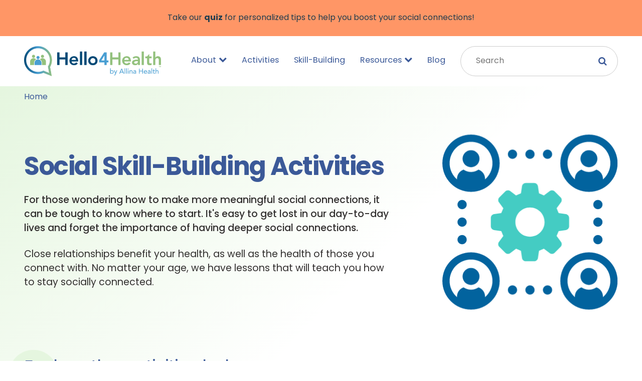

--- FILE ---
content_type: text/html; charset=UTF-8
request_url: https://hello4health.org/skill-building/
body_size: 7140
content:
<!doctype html>
<html lang="en">

<head>
	<meta charset="utf-8">
	<meta http-equiv="X-UA-Compatible" content="IE=edge">
	<meta name="viewport" content="width=device-width, initial-scale=1.0">
			<title>Skill-Building - Hello4Health</title>
				<meta name="description" content="" />
				<meta name="keywords" content="" />
		
<link rel="stylesheet" href="https://use.typekit.net/mpn2jhc.css">
<!-- <link rel="preconnect" href="https://fonts.gstatic.com/" crossorigin />
<link href="https://fonts.googleapis.com/css?family=Roboto:400,400i,500,500i,700,700i&display=swap" rel="stylesheet" />  -->
	<link rel="stylesheet" href="/css/global.css?v0.0.7" />
		<link rel="apple-touch-icon" sizes="120x120" href="/apple-touch-icon.png">
<link rel="icon" type="image/png" sizes="32x32" href="/favicon-32x32.png">
<link rel="icon" type="image/png" sizes="16x16" href="/favicon-16x16.png">
<link rel="manifest" href="/site.webmanifest">
<link rel="mask-icon" href="/safari-pinned-tab.svg" color="#5bbad5">
<meta name="msapplication-TileColor" content="#da532c">
<meta name="theme-color" content="#ffffff">

	<!-- Google Tag Manager -->
	<script>(function(w,d,s,l,i){w[l]=w[l]||[];w[l].push({'gtm.start':
	new Date().getTime(),event:'gtm.js'});var f=d.getElementsByTagName(s)[0],
	j=d.createElement(s),dl=l!='dataLayer'?'&l='+l:'';j.async=true;j.src=
	'https://www.googletagmanager.com/gtm.js?id='+i+dl;f.parentNode.insertBefore(j,f);
	})(window,document,'script','dataLayer','GTM-K99WHPKM');</script>
	<!-- End Google Tag Manager -->
	
</head>

<body class="">
	<!-- Google Tag Manager (noscript) -->
	<noscript><iframe src=https://www.googletagmanager.com/ns.html?id=GTM-K99WHPKM
	height="0" width="0" style="display:none;visibility:hidden"></iframe></noscript>
	<!-- End Google Tag Manager (noscript) -->

	<div id="wrapper" class="wrapper">
		
<div class="alert-banner" role="region" aria-label="Quiz announcement">
            <div class="grid">
                <div class="module-content">
                    <p>Take our <a href="/resources/social-connections-quiz/">quiz</a> for personalized tips to help you boost your social connections!</p> 
                </div>
            </div>
        </div><header>
    <a href="#skip" class="skip-link" id="skip-link">Skip to main content</a>
    <div class="grid">
        <div class="col-12">
            <a class="header-logo" href="/">
                <picture>
                    <source srcset="/images/logos/h4h-logo-color-mobile.png" type="image/png" media="(max-width: 500px)">
                    <img src="/images/logos/h4h-logo-color.png" alt="Hello4Health Logo">
                </picture>
            </a>
            <div class="menu-button">
                <a href="#" id="menu-button" class="menu-button" aria-label="Menu Button" onclick="showMenu();">
                    <div class="menu-icon" aria-hidden="true">
                        <span class="top"></span>
                        <span class="center"></span>
                        <span class="bottom"></span>
                    </div>
                </a>
            </div>
            <nav aria-label="main navbar">
                <ul class="megalodon">
                    <li id="js-nav-about-hover" onmouseenter="updateAriaExpanded()">
                        <button id="js-nav-about" aria-expanded="false" aria-controls="js-about-dropdown" >About<i class="fa fa-chevron-down" aria-hidden="true"></i></button>
                                                    <div id="js-about-dropdown" class="menu" onfocusout="checkFocus(event)" aria-hidden="true">
                                <div class="nav">
                                    <ul class="dropdown-content">
                                        <li><a tabindex="-1" class="focusable" href="/about/">About Hello4Health</a></li>
                                                                                    <li><a tabindex="-1" class="focusable" href="/about/social-connectedness/">Social Connectedness</a></li>
                                                                                    <li><a tabindex="-1" class="focusable" href="/about/adult-social-well-being/">Adult social well-being</a></li>
                                                                                    <li><a tabindex="-1" class="focusable" href="/about/our-partners/">Our Partners</a></li>
                                                                            </ul>
                                </div>
                            </div>
                                            </li>
                    <li>
                        <a href="/activities/">Activities</a>
                                            </li>
                    <li>
                        <a href="/skill-building">Skill-Building</a>
                                            </li>
                     
                    <li id="js-nav-resources-hover" onmouseenter="updateAriaExpanded()">
                        <button id="js-nav-resources" aria-expanded="false" aria-controls="js-resources-dropdown" >Resources<i class="fa fa-chevron-down" aria-hidden="true"></i></button>
                                                    <div id="js-resources-dropdown" class="menu" onfocusout="checkFocus(event)" aria-hidden="true">
                                <div class="nav">
                                    <ul class="dropdown-content">
                                        <li><a tabindex="-1" class="focusable" href="/resources/">Find Resources</a></li>
                                                                                    <li><a tabindex="-1" class="focusable" href="/resources/social-connections-quiz/">Social Connections Quiz</a></li>
                                                                            </ul>
                                </div>
                            </div>
                                            </li>
                    <li>
                        <a href="/blog/">Blog</a>
                                            </li>
                </ul>
            </nav>
            <form class="search-input" action="/search/">
                                <input type="text" name="q" placeholder="Search" value="" aria-label="Search Input">
                <div class="submit-search">
                    <i class="fa fa-search" aria-hidden="true"></i>
                    <input type="submit" value="" aria-label="Submit Search">
                </div>
            </form>
        </div>
    </div>
</header>		<div id="mobile-menu" class="slide-drawer drawer-right hidden" role="dialog" aria-modal="true" aria-label="mobile menu">
    <div class="drawer-content">
        <div class="close-button">
            <a href="#" id="close-button" class="first-focusable-element" aria-label="Close" onclick="hideMenu();">
                <div class="icon">
                    <figure></figure>
                </div>
            </a>
        </div>
        <div class="menu-search">
            <form method="get" action="/search/">
                <div class="field-container">
                    <input placeholder="Search" class="text" name="q" autocomplete="off" type="text" value="" aria-label="Search Input"/>
                    <div class="submit-search">
                    <input type="submit" value="" aria-label="Submit">
                </div>
                </div>
            </form>
        </div>
        <nav class="slide-menu" aria-label="Mobile Menu">
            <nav aria-label="About">
                                    <button class="nav-head slide-trigger" role="button" tabindex="0" aria-label="About Dropdown" aria-controls="about-menu" aria-expanded="false">About<span class="icon"><i class="fa fa-chevron-down" aria-hidden="true"></i></span></button>
                    <div id="about-menu" class="slide-toggle" style="overflow: hidden; display: none;">
                        <ul>
                            <li><a href="/about/" aria-label="About Hello 4 Health">About Hello4Health</a></li>
                                                        <li><a href="/about/social-connectedness/" aria-label="Social Connectedness">Social Connectedness</a></li>
                                                        <li><a href="/about/adult-social-well-being/" aria-label="Adult social well-being">Adult social well-being</a></li>
                                                        <li><a href="/about/our-partners/" aria-label="Our Partners">Our Partners</a></li>
                                                    </ul>
                    </div>
                            </nav>
            <nav aria-label="Activities">
                 
                    <a href="/activities/" class="nav-head" aria-label="Activities">Activities</span></a>
                            </nav>
            <nav aria-label="Skill-Building">
                 
                    <a href="/skill-building/" class="nav-head" aria-label="Skill-Building">Skill-Building</span></a>
                            </nav>
            <nav aria-label="Resources">
                                    <div class="nav-head slide-trigger" aria-label="Resources Dropdown">Resources<span class="icon"><i class="fa fa-chevron-down" aria-hidden="true"></i></span></div>
                    <div class="slide-toggle" style="overflow: hidden; display: none;">
                        <ul>
                            <li><a href="/activities/" aria-label="Resources Overview">Find Resources</a></li>
                                                        <li><a href="/resources/social-connections-quiz/" aria-label="Social Connections Quiz">Social Connections Quiz</a></li>
                                                    </ul>
                    </div>
                            </nav>
            <nav>
                 
                    <a href="/blog/" class="nav-head">Blog</span></a>
                            </nav>
        </nav>
        
        <nav class="slide-menu menu-social" aria-label="Socials">
            <ul>
                <li><a href="https://www.facebook.com/Allina/" class="facebook" target="_blank" aria-label="Facebook"><i class="fa fa-facebook fa-lg"></i></a></li>
                <li><a href="https://www.pinterest.com/allinahealth/_created/" class="pinterest" target="_blank" aria-label="Pinterest"><i class="fa fa-pinterest fa-lg"></i></a></li>
                <li><a href="https://www.instagram.com/hello4health_/" class="instagram last-focusable-element" target="_blank" aria-label="Instagram"><i class="fa fa-instagram fa-lg"></i></a></li>
            </ul>
        </nav>
    </div>
</div>					
				<main id="skip" class="main-content">
				<div class="module breadcrumb-module">
    <div class="grid">
        <div class="module-content">
            <nav aria-label="breadcrumbs">
                <ul>
                    <li><a href="/">Home</a></li>
                                                                                </ul>
            </nav>
        </div>
    </div>
</div>					<div class="new-blocks hello4health">
						
<section class="module lead-module intro-txt-img">
    <div class="grid">
        <div class="module-content">
            <div class="module-text">
                <h1>Social Skill-Building Activities</h1>
                <p>For those wondering how to make more meaningful social connections, it can be tough to know where to start. It's easy to get lost in our day-to-day lives and forget the importance of having deeper social connections.</p>
                <p>Close relationships benefit your health, as well as the health of those you connect with. No matter your age, we have lessons that will teach you how to stay socially connected.</p>
            </div>
            <div class="module-image">
                <figure>
                    <img class="b-lazy scale b-loaded" src="/images/icons/skill-building.png" alt="">
                </figure>
            </div>
        </div>
    </div>
</section>
<section class="cards module">
    <div class="grid">
        <div class="module-content">
            <div class="section-title">
                <div class="intro-text bubble-two">
                    <h2>Explore the activities below</h2>
                    <p>Find out how you can connect with others</p>
                </div>
                <p class="sr-only">Filter submission will refresh page.</p>
                <form id="category-filters" action="#category">
                    <div class="custom-select">
                        <select name="category" aria-label="Category" id="category"><option value='' class='select-label'>All categories</option><option value='adults'>Adults</option><option value='all-ages'>All Ages</option><option value='familes'>Familes</option></select>                    </div>
                    <input type="submit" class="button" value="Filter">
                </form>
            </div>
            <ul id="js-cards">
                                    <li>
                        <div role="group" aria-label="Activity">
                            <div class="img-link-wrapper">
                                <div class="card-img b-lazy b-loaded" style="background-image: url('/upl/blog/images/650dde4d4d056952ab316-14c804d7.jpg');"></div>
                                <a href="/skill-building/how-to-stay-connected-with-a-loved-one-with-memory-loss/"><h2>How to stay connected with a loved one with memory loss</h2></a>
                            </div>
                            <div class="text-wrapper">
                                <p>Memory-related illnesses like dementia can be heart-wrenching diseases for the patient, and for their friends, family and caregivers.</p>                            </div>
                            <ul class="categories">Categories:
                                                                    <li><a href="/skill-building/?category=adults">Adults</a></li>
                                                                    <li><a href="/skill-building/?category=all-ages">All Ages</a></li>
                                                                    <li><a href="/skill-building/?category=familes">Familes</a></li>
                                                            </ul>
                        </div>
                    </li>
                                    <li>
                        <div role="group" aria-label="Activity">
                            <div class="img-link-wrapper">
                                <div class="card-img b-lazy b-loaded" style="background-image: url('/upl/blog/images/64dfc3d44e70a737a1666-fe4315f8.jpg');"></div>
                                <a href="/skill-building/avoiding-disagreements-family-drama-during-the-holidays/"><h2>Avoiding disagreements &amp; family drama during the holidays</h2></a>
                            </div>
                            <div class="text-wrapper">
                                <p>Seasonal celebrations often bring together people with different backgrounds, opinions and perspectives. This can create a wonderful opportunity to share and learn about each other, but it can also spark disagreements. Learn tips on avoiding conflict and how to get along with family and friends during the holidays.</p>                            </div>
                            <ul class="categories">Categories:
                                                                    <li><a href="/skill-building/?category=adults">Adults</a></li>
                                                                    <li><a href="/skill-building/?category=all-ages">All Ages</a></li>
                                                                    <li><a href="/skill-building/?category=familes">Familes</a></li>
                                                            </ul>
                        </div>
                    </li>
                                    <li>
                        <div role="group" aria-label="Activity">
                            <div class="img-link-wrapper">
                                <div class="card-img b-lazy b-loaded" style="background-image: url('/upl/blog/images/64dfc596d2ec001784bfb-4d5989ac.jpg');"></div>
                                <a href="/skill-building/how-to-cope-with-loneliness-during-the-holidays/"><h2>How to cope with loneliness during the holidays</h2></a>
                            </div>
                            <div class="text-wrapper">
                                <p>If you or a loved one is at risk of dealing with ​​depression or loneliness during the holidays, now is the time to act.</p>                            </div>
                            <ul class="categories">Categories:
                                                                    <li><a href="/skill-building/?category=all-ages">All Ages</a></li>
                                                            </ul>
                        </div>
                    </li>
                                    <li>
                        <div role="group" aria-label="Activity">
                            <div class="img-link-wrapper">
                                <div class="card-img b-lazy b-loaded" style="background-image: url('/upl/blog/images/64e3c4a3827322317188d-5849dd5a.jpg');"></div>
                                <a href="/skill-building/listening-for-connection/"><h2>Listening for connection</h2></a>
                            </div>
                            <div class="text-wrapper">
                                <p>Listening is a fundamental tool for successful relationships. It can be defined as giving attention to messages and information received through sound and action. Becoming aware of your current listening skills and behaviors, and practicing new ones, will strengthen your own ability to listen to connect and not just respond.</p>                            </div>
                            <ul class="categories">Categories:
                                                                    <li><a href="/skill-building/?category=adults">Adults</a></li>
                                                                    <li><a href="/skill-building/?category=all-ages">All Ages</a></li>
                                                                    <li><a href="/skill-building/?category=familes">Familes</a></li>
                                                            </ul>
                        </div>
                    </li>
                                    <li>
                        <div role="group" aria-label="Activity">
                            <div class="img-link-wrapper">
                                <div class="card-img b-lazy b-loaded" style="background-image: url('/upl/blog/images/64e3c5cabeb7e25ed3f68-bd9f5390.jpg');"></div>
                                <a href="/skill-building/deepening-conversations/"><h2>Deepening conversations</h2></a>
                            </div>
                            <div class="text-wrapper">
                                <p>Many of us crave relationships that go beyond casual chit chat. We want to feel heard and understood and help others feel the same. Fortunately, there are skills we can learn and steps we can take to deepen connection through meaningful conversation.</p>                            </div>
                            <ul class="categories">Categories:
                                                                    <li><a href="/skill-building/?category=adults">Adults</a></li>
                                                            </ul>
                        </div>
                    </li>
                                    <li>
                        <div role="group" aria-label="Activity">
                            <div class="img-link-wrapper">
                                <div class="card-img b-lazy b-loaded" style="background-image: url('/upl/blog/images/64e3c833ad58214c4ff1d-557d8b73.jpg');"></div>
                                <a href="/skill-building/connecting-across-cultures/"><h2>Connecting across cultures</h2></a>
                            </div>
                            <div class="text-wrapper">
                                <p>When we learn how to build social connections with others as fellow human beings, we learn there are things we all have in common, including a need for friends, family and love.</p>                            </div>
                            <ul class="categories">Categories:
                                                                    <li><a href="/skill-building/?category=adults">Adults</a></li>
                                                            </ul>
                        </div>
                    </li>
                                    <li>
                        <div role="group" aria-label="Activity">
                            <div class="img-link-wrapper">
                                <div class="card-img b-lazy b-loaded" style="background-image: url('/upl/blog/images/64e3c68a679b093221c29-00ea0ad1.jpg');"></div>
                                <a href="/skill-building/reconnecting-tips/"><h2>Reconnecting tips</h2></a>
                            </div>
                            <div class="text-wrapper">
                                <p>Have you ever wanted to reconnect with someone from your past but didn’t know where to start or what to say? Below are a few tips to get started!</p>                            </div>
                            <ul class="categories">Categories:
                                                                    <li><a href="/skill-building/?category=all-ages">All Ages</a></li>
                                                            </ul>
                        </div>
                    </li>
                                    <li>
                        <div role="group" aria-label="Activity">
                            <div class="img-link-wrapper">
                                <div class="card-img b-lazy b-loaded" style="background-image: url('/upl/blog/images/64dfbb2221448844b1920-8a123709.jpg');"></div>
                                <a href="/skill-building/how-to-video-chat/"><h2>How to video chat</h2></a>
                            </div>
                            <div class="text-wrapper">
                                <p>There are many ways to connect, including using technology to have “face-to-face” time with friends and loved ones. Check out these resources and how-to’s for connecting through FaceTime and other applications.</p>                            </div>
                            <ul class="categories">Categories:
                                                                    <li><a href="/skill-building/?category=adults">Adults</a></li>
                                                                    <li><a href="/skill-building/?category=all-ages">All Ages</a></li>
                                                            </ul>
                        </div>
                    </li>
                                    <li>
                        <div role="group" aria-label="Activity">
                            <div class="img-link-wrapper">
                                <div class="card-img b-lazy b-loaded" style="background-image: url('/upl/blog/images/64e3c9212da0902074b5f-a69d0b81.jpg');"></div>
                                <a href="/skill-building/connection-across-differences/"><h2>Connection across differences</h2></a>
                            </div>
                            <div class="text-wrapper">
                                <p>Every one of us is unique. We have different values, beliefs, backgrounds and experiences. When we connect with others who are different from us, we learn new things and grow our appreciation for diversity. Check out these tips on how to connect across differences</p>                            </div>
                            <ul class="categories">Categories:
                                                                    <li><a href="/skill-building/?category=adults">Adults</a></li>
                                                            </ul>
                        </div>
                    </li>
                                    <li>
                        <div role="group" aria-label="Activity">
                            <div class="img-link-wrapper">
                                <div class="card-img b-lazy b-loaded" style="background-image: url('/upl/blog/images/64e3ca5e49c0c3bb3c38-9e00e58c.jpg');"></div>
                                <a href="/skill-building/how-to-build-social-connections/"><h2>How to build social connections</h2></a>
                            </div>
                            <div class="text-wrapper">
                                <p>We know that social connections are important for living a healthy and happy life. Making new friends as an adult can be difficult. We’re busy with families, jobs and other responsibilities, so meeting new people can be put on a backburner. If you’re in a stage of your life where you’re feeling lonely and wanting to meet more people, you might not know where to start. Explore our tips on how to build social connections and expand social networks.</p>                            </div>
                            <ul class="categories">Categories:
                                                                    <li><a href="/skill-building/?category=adults">Adults</a></li>
                                                                    <li><a href="/skill-building/?category=all-ages">All Ages</a></li>
                                                            </ul>
                        </div>
                    </li>
                                    <li>
                        <div role="group" aria-label="Activity">
                            <div class="img-link-wrapper">
                                <div class="card-img b-lazy b-loaded" style="background-image: url('/upl/blog/images/64e3cafa67f640184a15d-91393511.png');"></div>
                                <a href="/skill-building/how-to-talk-about-loneliness/"><h2>How to talk about loneliness</h2></a>
                            </div>
                            <div class="text-wrapper">
                                <p>There can be a stigma associated with experiencing loneliness, let alone talking about it. Some worry that talking about loneliness is a sign of weakness. This stigma is outdated and feeling lonely is so much more common than people might think. Loneliness can be caused by many different factors and learning how to deal with loneliness at home or around other people is equally important.</p>                            </div>
                            <ul class="categories">Categories:
                                                                    <li><a href="/skill-building/?category=adults">Adults</a></li>
                                                            </ul>
                        </div>
                    </li>
                                    <li>
                        <div role="group" aria-label="Activity">
                            <div class="img-link-wrapper">
                                <div class="card-img b-lazy b-loaded" style="background-image: url('/upl/blog/images/65b14b20c51da8232909b-98364e60.jpg');"></div>
                                <a href="/skill-building/15-ways-to-improve-your-social-health/"><h2>15 ways to improve your social health</h2></a>
                            </div>
                            <div class="text-wrapper">
                                <p>Do you ever wonder why you feel like something’s “missing” in the picture of your overall health? You might be exercising and eating right. You may have close friends and loved ones who support you when you are going through a difficult time. You could be doing all the “right” things that you know will help keep you physically and mentally healthy.</p>                            </div>
                            <ul class="categories">Categories:
                                                                    <li><a href="/skill-building/?category=adults">Adults</a></li>
                                                                    <li><a href="/skill-building/?category=all-ages">All Ages</a></li>
                                                                    <li><a href="/skill-building/?category=familes">Familes</a></li>
                                                            </ul>
                        </div>
                    </li>
                                    <li>
                        <div role="group" aria-label="Activity">
                            <div class="img-link-wrapper">
                                <div class="card-img b-lazy b-loaded" style="background-image: url('/upl/blog/images/65b2b7885ba1692422d5d-b09fac11.jpg');"></div>
                                <a href="/skill-building/social-wellness-activities/"><h2>Social wellness activities</h2></a>
                            </div>
                            <div class="text-wrapper">
                                <p>When we think about social wellness, our individual well-being may first come to mind. How satisfied are we with our lives? Do the relationships we have bring us joy and contentment? What can we do better to improve our <a href="/about/adult-social-well-being/">adult social well-being</a>? Are we balancing our social wellness with activities that promote positive physical and emotional health?</p>                            </div>
                            <ul class="categories">Categories:
                                                                    <li><a href="/skill-building/?category=adults">Adults</a></li>
                                                                    <li><a href="/skill-building/?category=all-ages">All Ages</a></li>
                                                                    <li><a href="/skill-building/?category=familes">Familes</a></li>
                                                            </ul>
                        </div>
                    </li>
                                    <li>
                        <div role="group" aria-label="Activity">
                            <div class="img-link-wrapper">
                                <div class="card-img b-lazy b-loaded" style="background-image: url('/upl/blog/images/65b1cc9f90c3902f0fad6-ed3ba93e.jpg');"></div>
                                <a href="/skill-building/social-health-benefits/"><h2>Social health benefits</h2></a>
                            </div>
                            <div class="text-wrapper">
                                <p>Social health is how we build and maintain good relationships with others. It helps us connect with people in our communities and society. We do this through communicating effectively, being flexible and understanding each other.</p>                            </div>
                            <ul class="categories">Categories:
                                                                    <li><a href="/skill-building/?category=adults">Adults</a></li>
                                                            </ul>
                        </div>
                    </li>
                            </ul>
        </div>
    </div>
    <div class="button-wrapper">
        <button id="js-load-more" class="centered button js-load-more">Load More</button>
    </div>
</section>			</div>				</main>
				<footer>
    <div class="footer-sign-up">
        <div class="grid">
            <div class="module-content">
                <div class="section-title">
                    <div class="intro-text bubble-four">
                        <h2>Ready to Say Hello?</h2>
                        <p>It takes just a moment</p>
                    </div>
                    <p>Sign up to receive fun activities and tips to help you reach out and create new connections or strengthen existing ones.</p>
                    <p id="newsletter-form-thank-you" class="thank-you hidden" role="alert">Thank you for your interest! You have been added to our email list.</p>
                </div>
                <div class="form-box">
                    <form id="newsletter-form">
                        <div class="disclaimer">
                            <p>* indicates a required field</p>
                        </div>
                        <div class="inputs-wrapper">
                            <div class="input">
                                <label for="newsletter-name">Name*:</label>
                                <input id="newsletter-name" type="text" name="name" aria-label="Name" autocomplete="name" required>
                            </div>
                            <div class="input">
                                <label for="newsletter-email">Email*:</label>
                                <input id="newsletter-email" type="email" name="email" aria-label="Email" autocomplete="email" required>
                            </div>
                        </div>
                        <input class="button" type="submit" aria-label="Submit">
                    </form>
                </div>
               
            </div>
        </div>
    </div>
    <div class="grid full-width">
        <div class="module-content">
            <div class="footer-card">
                <div class="card-left">
                    <img src="/images/logos/h4h-logo-color.png" alt="Hello4Health by Allina Health Logo">
                    <a href="mailto:hello4health@allina.com">hello4health@allina.com</a>
                    <ul>
                        <li>
                            <a href="https://www.facebook.com/Allina/" target="_blank" aria-label="Facebook"><i class="fa fa-facebook-official" aria-hidden="true"></i></a>
                        </li>
                        <li>
                            <a href="https://www.pinterest.com/allinahealth/_created/" target="_blank" aria-label="Pinterest"><i class="fa fa-pinterest-square" aria-hidden="true"></i></a>
                        </li>
                        <li>
                            <a href="https://www.instagram.com/hello4health_/" target="_blank" aria-label="Instagram"><i class="fa fa-instagram" aria-hidden="true"></i></a>
                        </li>
                    </ul>
                </div>
                <div class="card-right">
                    <ul>
                        <li>
                            <a href="/about/">About</a>
                        </li>
                        <li>
                            <a href="/activities/">Activities</a>
                        </li>
                        <li>
                            <a href="/skill-building/">Skill-Building</a>
                        </li>
                        <li>
                            <a href="/resources/">Resources</a>
                        </li>
                        <li>
                            <a href="/blog/">Blog</a>
                        </li>
                    </ul>
                </div>
            </div>
        </div>
    </div>
    <div class="grid full-width">
        <div class="module-content">
            <div class="footer-bottom">
                <ul class="bottom-left">
                    <li><a href="https://www.allinahealth.org/footer/privacy-policy" target="_blank">Privacy Policy</a></li>
                    <li><a href="https://www.allinahealth.org/footer/terms-and-conditions-of-use" target="_blank">Terms & Conditions</a></li>
                    <li><a href="/accessibility/">Accessibility</a></li>
                </ul>
                <ul class="bottom-right">
                    <li><a href="https://www.changetochill.org"><img src="/images/logos/changetochill.png" alt="Change to Chill by Allina Health"></a></li>
                    <li><a href="https://www.allinahealth.org"><img src="/images/logos/allina.jpg" alt="Allina Health"></a></li>
                    <!-- <li><a href="https://www.healthpoweredkids.org"><img src="/images/logos/new-hpk-logo.png" alt="HealthPoweredKids.org by Allina Health"></a></li> -->
                </ul>
            </div>
        </div>
    </div>
</footer>	</div>
	
	<script src="/js/global.js"></script>
	        <script src="/asset/js/load-more.db58ec8f32a1a95cc9c25aba3975bf84b59bd41f.js"></script>
    </body>

</html><script>
console.info("TIME: render in 0.0026390552520752 seconds\nCACHE: read '\/upl\/cache\/hello4health.org\/content\/skill-building.json'\nCACHE: get 'gc.page'\nCACHE: get 'gc.page'\nCACHE: get 'gc.page'\nCACHE: get 'gc.page'\nCACHE: get 'gc.page'\nCACHE: get 'gc.page'\nCACHE: get 'content.general.place'\nCACHE: get 'content.general'\nCACHE: get 'content.skill-building\/index.expires'\nCACHE: get 'content.skill-building\/index.assets'\nCACHE: get 'content.skill-building\/index.place'\nCACHE: get 'content.skill-building\/index'\nCACHE: read '\/upl\/cache\/hello4health.org\/content\/_global.json'\nCACHE: get 'asset.\/js\/load-more.js'\nCACHE: get 'content.menu.place'\nCACHE: get 'content.menu'\nCACHE: get 'menu.\/about\/'\nCACHE: get 'menu.\/about\/'\nCACHE: get 'menu.\/activities\/'\nCACHE: get 'menu.\/skill-building\/'\nCACHE: get 'menu.\/resources\/'\nCACHE: get 'menu.\/resources\/'\nCACHE: get 'menu.\/activities\/'\nCACHE: get 'menu.\/about\/'\nCACHE: get 'menu.\/about\/'\nCACHE: get 'menu.\/activities\/'\nCACHE: get 'menu.\/skill-building\/'\nCACHE: get 'menu.\/resources\/'\nCACHE: get 'menu.\/resources\/'\nCACHE: get 'menu.\/blog\/'");</script>

--- FILE ---
content_type: text/css
request_url: https://hello4health.org/css/global.css?v0.0.7
body_size: 24271
content:
*,*::before,*::after{box-sizing:border-box}html{font-size:100%;overflow-x:hidden;overflow-y:scroll;image-rendering:auto;-webkit-text-size-adjust:100%;-ms-text-size-adjust:100%;-moz-osx-font-smoothing:grayscale;-webkit-font-smoothing:antialiased;-webkit-tap-highlight-color:rgba(0,0,0,0)}body{margin:0;font-size:100%;line-height:1.5;font-family:sans-serif;background-color:#fff;color:#3f3b3b}body::before{display:none;position:fixed;bottom:1rem;left:1rem;color:#fff;color:red;z-index:10000;text-transform:uppercase;font-size:.875rem;content:"desktop"}@media(max-width: 68.75rem){body::before{content:"tablet_landscape"}}@media(max-width: 50rem){body::before{content:"tablet_portrait"}}@media(max-width: 41.6875rem){body::before{content:"mobile_landscape"}}@media(max-width: 29.9375rem){body::before{content:"mobile"}}@media(min-width: 120.0625rem){body::before{content:"large_format"}}::-moz-selection,::selection{background:#9cf;color:#fff;text-shadow:none}a{color:#3b5998;-webkit-transition:color .3s ease,background-color .3s ease,border-color .3s ease;-moz-transition:color .3s ease,background-color .3s ease,border-color .3s ease;transition:color .3s ease,background-color .3s ease,border-color .3s ease;text-decoration:none;font-weight:800}a:hover{text-decoration:underline;outline:0}a:active{outline:0}a:focus{outline:0}a.button:hover,.pagination a:hover{text-decoration:none !important}p{margin:1.5rem 0}ul,ol{margin:1.5rem 0;padding:0 0 0 2.5rem}ul ::marker,ol ::marker{color:#3f3b3b}nav ul,nav ol{list-style:none;list-style-image:none;margin:0;padding:0}dl{margin:1.5rem 0}dl dt{font-weight:700;margin-top:.75rem}dl dd{margin:0}abbr[title]{border-bottom:1px dotted;cursor:help}b,strong{font-weight:700}blockquote{margin:1rem 2.5rem}dfn{font-style:italic}q{quotes:none}q q::before,q q::after{content:""}sub,sup{font-size:60%;line-height:0;vertical-align:baseline;position:relative}sup{top:-0.5rem}sub{bottom:-0.25em}pre,code,kbd,samp{font-family:monospace,monospace;font-size:1rem}pre{white-space:pre;white-space:pre-wrap;word-wrap:break-word}img{border:0;-ms-interpolation-mode:bicubic;vertical-align:middle}figure{margin:0}form,fieldset{border:0;margin:0;padding:0}legend{border:0;padding:0}button,input,select,textarea{font-size:100%;margin:0;vertical-align:baseline;font-family:inherit}button,input{line-height:normal}button,input[type=button],input[type=reset],input[type=submit]{cursor:pointer;-webkit-appearance:button}input[type=search]{-webkit-appearance:textfield;box-sizing:content-box}input[type=search]::-webkit-search-decoration{-webkit-appearance:none}button::-moz-focus-inner,input::-moz-focus-inner{border:0;padding:0}textarea{overflow:auto;vertical-align:top;resize:vertical}input:invalid,textarea:invalid{background-color:#f0dddd}table{border-collapse:collapse;border-spacing:0}audio,canvas,video{display:inline-block}audio:not([controls]){display:none}ins{background:#ff9;color:#2a2a2a;text-decoration:none}hr{display:block;height:1px;border:0;border-top:1px solid #ccc;margin:1rem 0;padding:0}mark{background:#ff0;color:#2a2a2a;font-style:italic;font-weight:700}[hidden]{display:none}@media(prefers-reduced-motion: reduce){*{animation-duration:.01ms !important;animation-iteration-count:1 !important;transition-duration:.01ms !important;animation-delay:.1ms !important;scroll-behavior:auto !important}}.grid{margin:0 auto;width:94%;max-width:90em;display:-webkit-flex;display:-ms-flexbox;display:flex;-webkit-flex-wrap:wrap;-ms-flex-wrap:wrap;flex-wrap:wrap}@media(max-width: 50rem){.grid{width:87.5%;display:block}}.grid.grid-extend{max-width:125rem}.col-1{width:8.3333333333%}.offset-1{margin-left:8.3333333333%}.col-2{width:16.6666666667%}.offset-2{margin-left:16.6666666667%}.col-3{width:25%}.offset-3{margin-left:25%}.col-4{width:33.3333333333%}.offset-4{margin-left:33.3333333333%}.col-5{width:41.6666666667%}.offset-5{margin-left:41.6666666667%}.col-6{width:50%}.offset-6{margin-left:50%}.col-7{width:58.3333333333%}.offset-7{margin-left:58.3333333333%}.col-8{width:66.6666666667%}.offset-8{margin-left:66.6666666667%}.col-9{width:75%}.offset-9{margin-left:75%}.col-10{width:83.3333333333%}.offset-10{margin-left:83.3333333333%}.col-11{width:91.6666666667%}.offset-11{margin-left:91.6666666667%}[class*=col-]{padding:0 .8333333333%;min-height:1px}@media(max-width: 50rem){[class*=col-]{width:100%;margin:0;padding:0}}.col-12{float:none;clear:both;width:100%}.col-12:before,.col-12:after{content:" ";display:table}.col-12:after{clear:both}@media(max-width: 50rem){[class*=offset-]{margin-left:0}}@media(max-width: 68.75rem){.layout-full{width:100%;float:none;margin:0}}@media(max-width: 68.75rem){.layout-3-4{width:75%;float:none;margin:0}}@media(max-width: 50rem){.layout-3-4{width:100%}}.nest{margin:0;margin-left:-.8333333333%;margin-right:-.8333333333%;display:-webkit-flex;display:-ms-flexbox;display:flex;-webkit-flex-wrap:wrap;-ms-flex-wrap:wrap;flex-wrap:wrap}@media(max-width: 50rem){.nest{display:-webkit-flex;display:-ms-flexbox;display:flex;-webkit-flex-wrap:wrap;-ms-flex-wrap:wrap;flex-wrap:wrap}.nest .col-1{width:8.3333333333%;padding-left:.8333333333%;padding-right:.8333333333%}.nest .col-2{width:16.6666666667%;padding-left:.8333333333%;padding-right:.8333333333%}.nest .col-3{width:25%;padding-left:.8333333333%;padding-right:.8333333333%}.nest .col-4{width:33.3333333333%;padding-left:.8333333333%;padding-right:.8333333333%}.nest .col-5{width:41.6666666667%;padding-left:.8333333333%;padding-right:.8333333333%}.nest .col-6{width:50%;padding-left:.8333333333%;padding-right:.8333333333%}.nest .col-7{width:58.3333333333%;padding-left:.8333333333%;padding-right:.8333333333%}.nest .col-8{width:66.6666666667%;padding-left:.8333333333%;padding-right:.8333333333%}.nest .col-9{width:75%;padding-left:.8333333333%;padding-right:.8333333333%}.nest .col-10{width:83.3333333333%;padding-left:.8333333333%;padding-right:.8333333333%}.nest .col-11{width:91.6666666667%;padding-left:.8333333333%;padding-right:.8333333333%}.nest .layout-full{width:100%;margin:0;float:none}}@media(max-width: 41.6875rem){.nest{margin:0;display:block}}form .nest [class*=col-]{margin-bottom:1.125rem}@media(max-width: 41.6875rem){.nest [class*=col-]{width:100%;margin:0;padding:0}}@media(max-width: 50rem){.nest .col-12{padding:0 .8333333333%}}@media(max-width: 41.6875rem){.nest .col-12{padding:0}}.tac0 .nest [class*=col-]{margin:.75rem 0}.tac0 .nest [class*=col-] span{height:50px;line-height:50px;display:block;background-color:#eee;text-align:center}.grid-spacing{margin-top:1.6666666667% !important}h1,h2,h3,h4,h5,h6{font-family:"poppins",Arial,Helvetica,sans-serif;font-weight:600;line-height:1.2;letter-spacing:-0.03em;margin:0 0 1.25rem;text-transform:none}h1>a,h2>a,h3>a,h4>a,h5>a,h6>a{font-weight:inherit}h1{color:#3b5998;letter-spacing:-0.03em;font-family:"poppins",Arial,Helvetica,sans-serif;font-size:calc(2.375rem + 22 * ((100vw - 29.9375rem) / 1441));font-weight:600;text-transform:none}@media(min-width: 120.0625rem){h1{font-size:3.75rem}}h2{color:#3b5998;letter-spacing:-0.03em;font-family:"poppins",Arial,Helvetica,sans-serif;font-size:calc(1.875rem + 8 * ((100vw - 29.9375rem) / 1441));font-weight:600;text-transform:none}@media(min-width: 120.0625rem){h2{font-size:2.375rem}}h3{color:#3b5998;letter-spacing:-0.03em;font-family:"poppins",Arial,Helvetica,sans-serif;font-size:calc(1.625rem + 6 * ((100vw - 29.9375rem) / 1441));font-weight:600;text-transform:none}@media(min-width: 120.0625rem){h3{font-size:2rem}}h4{color:#3b5998;letter-spacing:-0.03em;font-family:"poppins",Arial,Helvetica,sans-serif;font-size:calc(1.375rem + 6 * ((100vw - 29.9375rem) / 1441));font-weight:600;text-transform:none}@media(min-width: 120.0625rem){h4{font-size:1.75rem}}h5{color:#3b5998;letter-spacing:-0.03em;font-family:"poppins",Arial,Helvetica,sans-serif;font-size:calc(1.25rem + 4 * ((100vw - 29.9375rem) / 1441));font-weight:600;text-transform:none}@media(min-width: 120.0625rem){h5{font-size:1.5rem}}h6{color:#3b5998;letter-spacing:-0.03em;font-family:"poppins",Arial,Helvetica,sans-serif;font-size:calc(1rem + 4 * ((100vw - 29.9375rem) / 1441));font-weight:600;text-transform:none}@media(min-width: 120.0625rem){h6{font-size:1.25rem}}h4,h5,h6{line-height:1.5}h1+p,h1+ul,h1+ol{margin-top:0}h2+p,h2+ul,h2+ol{margin-top:0}h3+p,h3+ul,h3+ol{margin-top:0}h4+p,h4+ul,h4+ol{margin-top:0}h5+p,h5+ul,h5+ol{margin-top:0}h6+p,h6+ul,h6+ol{margin-top:0}p.lead{font-size:calc(1.125rem + 2 * ((100vw - 29.9375rem) / 1441));color:#322f2f}blockquote,blockquote p{font-style:italic}blockquote{margin:0 0 1.25rem;padding:.75em 2rem 0 2rem;border-left:1px solid #ddd;font-size:calc(1.125rem + 4 * ((100vw - 29.9375rem) / 1441))}blockquote>*:first-child{margin-top:0}blockquote>*:last-child{margin-bottom:0}blockquote cite{display:block;font-size:1rem;color:#3f3b3b}blockquote cite::before{content:"— "}blockquote cite>a,blockquote cite>a:visited{color:#3f3b3b}img.scale{max-width:100%;height:auto;margin:0}figure{margin:0;position:relative}figure .scale{position:absolute;position:absolute;left:50%;top:50%;bottom:auto;right:auto;-webkit-transform:translateX(-50%) translateY(-50%);-moz-transform:translateX(-50%) translateY(-50%);-ms-transform:translateX(-50%) translateY(-50%);-o-transform:translateX(-50%) translateY(-50%);transform:translateX(-50%) translateY(-50%)}.b-lazy{-webkit-transition:opacity .3s ease-in-out;-moz-transition:opacity .3s ease-in-out;transition:opacity .3s ease-in-out;max-width:100%;height:auto;opacity:0}.b-lazy.b-loaded{opacity:1}.b-lazy.b-error{background-color:#eee;opacity:1}figure .b-lazy{position:absolute;position:absolute;left:50%;top:50%;bottom:auto;right:auto;-webkit-transform:translateX(-50%) translateY(-50%);-moz-transform:translateX(-50%) translateY(-50%);-ms-transform:translateX(-50%) translateY(-50%);-o-transform:translateX(-50%) translateY(-50%);transform:translateX(-50%) translateY(-50%)}form{margin-bottom:0}form:before,form:after{content:" ";display:table}form:after{clear:both}fieldset{margin-bottom:1.25rem}fieldset:before,fieldset:after{content:" ";display:table}fieldset:after{clear:both}input[type=email],input[type=number],input[type=password],input[type=search],input[type=tel],input[type=text],input[type=url],textarea,select,.text,.textarea{width:100%;max-width:100%;margin:0;padding:.75rem;outline:none;border-radius:0;font-family:inherit;color:#757575;font-size:1rem;background:#fff;-webkit-appearance:none;-moz-appearance:none;appearance:none;filter:none;-webkit-transition:color .3s ease,background-color .3s ease,border-color .3s ease,box-shadow .3s ease;-moz-transition:color .3s ease,background-color .3s ease,border-color .3s ease,box-shadow .3s ease;transition:color .3s ease,background-color .3s ease,border-color .3s ease,box-shadow .3s ease;border:solid #ccc;border-width:1px}input[type=email] ::-webkit-input-placeholder,input[type=number] ::-webkit-input-placeholder,input[type=password] ::-webkit-input-placeholder,input[type=search] ::-webkit-input-placeholder,input[type=tel] ::-webkit-input-placeholder,input[type=text] ::-webkit-input-placeholder,input[type=url] ::-webkit-input-placeholder,textarea ::-webkit-input-placeholder,select ::-webkit-input-placeholder,.text ::-webkit-input-placeholder,.textarea ::-webkit-input-placeholder{color:#666;opacity:.6;font-family:"poppins",Arial,Helvetica,sans-serif;font-weight:400}input[type=email] :-moz-placeholder,input[type=number] :-moz-placeholder,input[type=password] :-moz-placeholder,input[type=search] :-moz-placeholder,input[type=tel] :-moz-placeholder,input[type=text] :-moz-placeholder,input[type=url] :-moz-placeholder,textarea :-moz-placeholder,select :-moz-placeholder,.text :-moz-placeholder,.textarea :-moz-placeholder{color:#666;opacity:.6;font-family:"poppins",Arial,Helvetica,sans-serif;font-weight:400}input[type=email] ::-moz-placeholder,input[type=number] ::-moz-placeholder,input[type=password] ::-moz-placeholder,input[type=search] ::-moz-placeholder,input[type=tel] ::-moz-placeholder,input[type=text] ::-moz-placeholder,input[type=url] ::-moz-placeholder,textarea ::-moz-placeholder,select ::-moz-placeholder,.text ::-moz-placeholder,.textarea ::-moz-placeholder{color:#666;opacity:.6;font-family:"poppins",Arial,Helvetica,sans-serif;font-weight:400}input[type=email] :-ms-input-placeholder,input[type=number] :-ms-input-placeholder,input[type=password] :-ms-input-placeholder,input[type=search] :-ms-input-placeholder,input[type=tel] :-ms-input-placeholder,input[type=text] :-ms-input-placeholder,input[type=url] :-ms-input-placeholder,textarea :-ms-input-placeholder,select :-ms-input-placeholder,.text :-ms-input-placeholder,.textarea :-ms-input-placeholder{color:#666;opacity:.6;font-family:"poppins",Arial,Helvetica,sans-serif;font-weight:400}input[type=email]:focus,input[type=number]:focus,input[type=password]:focus,input[type=search]:focus,input[type=tel]:focus,input[type=text]:focus,input[type=url]:focus,textarea:focus,select:focus,.text:focus,.textarea:focus{border-color:#aaa;color:#757575;background-color:#fff;box-shadow:0 0 5px 5px rgba(59,89,152,.3),0 0 10px 10px rgba(59,89,152,.2),0 0 15px 15px rgba(59,89,152,.1)}input[type=email].mfp-close:focus,input[type=number].mfp-close:focus,input[type=password].mfp-close:focus,input[type=search].mfp-close:focus,input[type=tel].mfp-close:focus,input[type=text].mfp-close:focus,input[type=url].mfp-close:focus,textarea.mfp-close:focus,select.mfp-close:focus,.text.mfp-close:focus,.textarea.mfp-close:focus{border-color:#aaa;color:#757575;background-color:#fff;box-shadow:0 0 5px 5px rgba(255,255,255,.3),0 0 10px 10px rgba(255,255,255,.2),0 0 15px 15px rgba(255,255,255,.1)}select{margin-top:-1px;padding:.755rem .75rem;background-image:url(/images/icons/select-tick.svg);background-repeat:no-repeat;background-position:98.5% center;padding-right:2.1875rem;line-height:1.4375}select optgroup{font-style:normal}@media all and (-ms-high-contrast: none),(-ms-high-contrast: active){select{padding:.755rem .75rem;background-image:none}}@-moz-document url-prefix(){select{color:rgba(0,0,0,0);text-shadow:0 0 0 #3f3b3b}select:focus{color:rgba(0,0,0,0);text-shadow:0 0 0 #3f3b3b}select .select-label{color:#7b7b7b}}input:-webkit-autofill{-webkit-box-shadow:inset 0 0 0px 9999px #fff}textarea{min-height:15rem}label,legend{display:block;font-weight:700}label>span,legend>span{font-weight:normal;color:#444}input[type=checkbox],input[type=radio]{display:inline;margin-right:.375em;padding:0}.required{color:#d91e18;font-weight:700;margin:0 .25em}.opt-in{margin:1.6em 0;position:relative;-webkit-transition:background-color .25s ease;-moz-transition:background-color .25s ease;transition:background-color .25s ease}.opt-in .checkbox{display:none}.opt-in label{cursor:pointer;position:relative;padding-left:2.5rem;font-weight:400;margin:0;display:inline-block;text-transform:none}.opt-in .indicator{border:2px solid #ccc;width:.9375rem;height:.9375rem;display:block;position:absolute;top:.125rem;left:0;padding:2px;-webkit-transition:background-color .25s ease;-moz-transition:background-color .25s ease;transition:background-color .25s ease;box-sizing:content-box}.opt-in .checkbox:checked+label .indicator .inner{visibility:visible}.opt-in .inner{display:block;visibility:hidden;width:.9375rem;height:.9375rem}.opt-in .inner i{font-size:80%;position:absolute;top:3px;left:3px;color:#666}.has-error{border-color:#d91e18 !important}.error-flare{color:#d91e18;font-weight:500;padding-top:.25rem}.g-recaptcha{min-height:5rem}table{margin:1rem 0;width:100%}@media(max-width: 41.6875rem){thead{display:none}}tr{vertical-align:middle}tbody tr:nth-child(odd){background-color:#eee}th,td{border-bottom:1px solid #ddd;padding:1rem .5rem;text-align:left;vertical-align:top}@media(max-width: 41.6875rem){th,td{display:block;width:auto;border-bottom:0;empty-cells:hide !important;padding:.75rem .5rem}}@media(max-width: 41.6875rem){th:first-child:empty,td:first-child:empty{display:block}}@media(max-width: 41.6875rem){tbody th[data-title]:before,tbody td[data-title]:before{content:attr(data-title);display:block;font-weight:600;text-transform:uppercase;color:#555}}tbody th:empty[data-title]:before,tbody td:empty[data-title]:before{content:""}th{font-weight:700}thead th{border-bottom:2px solid #999}@media(max-width: 41.6875rem){td:empty{display:none}}@font-face{font-family:"FontAwesome";src:url("/fonts/fontawesome-webfont.eot");src:url("/fonts/fontawesome-webfont.eot?#iefix") format("embedded-opentype"),url("/fonts/fontawesome-webfont.woff2") format("woff2"),url("/fonts/fontawesome-webfont.woff") format("woff"),url("/fonts/fontawesome-webfont.ttf") format("truetype"),url("/fonts/fontawesome-webfont.svg#fontawesomeregular") format("svg");font-weight:normal;font-style:normal}.fa{display:inline-block;font:normal normal normal 14px/1 FontAwesome;font-size:inherit;text-rendering:auto;-webkit-font-smoothing:antialiased;-moz-osx-font-smoothing:grayscale;transform:translate(0, 0)}.fa-lg{font-size:1.3333333333em;line-height:.75em;vertical-align:-15%}.fa-2x{font-size:2em}.fa-3x{font-size:3em}.fa-4x{font-size:4em}.fa-5x{font-size:5em}.fa-fw{width:1.2857142857em;text-align:center}.fa-ul{padding-left:0;margin-left:2.1428571429em;list-style-type:none}.fa-ul>li{position:relative}.fa-li{position:absolute;left:-2.1428571429em;width:2.1428571429em;top:.1428571429em;text-align:center}.fa-li.fa-lg{left:-1.8571428571em}.fa-border{padding:.2em .25em .15em;border:solid .08em #eee;border-radius:.1em}.pull-right{float:right}.pull-left{float:left}.fa.pull-left{margin-right:.3em}.fa.pull-right{margin-left:.3em}.fa-spin{-webkit-animation:fa-spin 2s infinite linear;animation:fa-spin 2s infinite linear}.fa-pulse{-webkit-animation:fa-spin 1s infinite steps(8);animation:fa-spin 1s infinite steps(8)}@-webkit-keyframes fa-spin{0%{-webkit-transform:rotate(0deg);transform:rotate(0deg)}100%{-webkit-transform:rotate(359deg);transform:rotate(359deg)}}@keyframes fa-spin{0%{-webkit-transform:rotate(0deg);transform:rotate(0deg)}100%{-webkit-transform:rotate(359deg);transform:rotate(359deg)}}.fa-rotate-90{filter:progid:DXImageTransform.Microsoft.BasicImage(rotation=1);-webkit-transform:rotate(90deg);-ms-transform:rotate(90deg);transform:rotate(90deg)}.fa-rotate-180{filter:progid:DXImageTransform.Microsoft.BasicImage(rotation=2);-webkit-transform:rotate(180deg);-ms-transform:rotate(180deg);transform:rotate(180deg)}.fa-rotate-270{filter:progid:DXImageTransform.Microsoft.BasicImage(rotation=3);-webkit-transform:rotate(270deg);-ms-transform:rotate(270deg);transform:rotate(270deg)}.fa-flip-horizontal{filter:progid:DXImageTransform.Microsoft.BasicImage(rotation=0);-webkit-transform:scale(-1, 1);-ms-transform:scale(-1, 1);transform:scale(-1, 1)}.fa-flip-vertical{filter:progid:DXImageTransform.Microsoft.BasicImage(rotation=2);-webkit-transform:scale(1, -1);-ms-transform:scale(1, -1);transform:scale(1, -1)}:root .fa-rotate-90,:root .fa-rotate-180,:root .fa-rotate-270,:root .fa-flip-horizontal,:root .fa-flip-vertical{filter:none}.fa-stack{position:relative;display:inline-block;width:2em;height:2em;line-height:2em;vertical-align:middle}.fa-stack-1x,.fa-stack-2x{position:absolute;left:0;width:100%;text-align:center}.fa-stack-1x{line-height:inherit}.fa-stack-2x{font-size:2em}.fa-inverse{color:#fff}.fa-glass:before{content:""}.fa-music:before{content:""}.fa-search:before{content:""}.fa-envelope-o:before{content:""}.fa-heart:before{content:""}.fa-star:before{content:""}.fa-star-o:before{content:""}.fa-user:before{content:""}.fa-film:before{content:""}.fa-th-large:before{content:""}.fa-th:before{content:""}.fa-th-list:before{content:""}.fa-check:before{content:""}.fa-remove:before,.fa-close:before,.fa-times:before{content:""}.fa-search-plus:before{content:""}.fa-search-minus:before{content:""}.fa-power-off:before{content:""}.fa-signal:before{content:""}.fa-gear:before,.fa-cog:before{content:""}.fa-trash-o:before{content:""}.fa-home:before{content:""}.fa-file-o:before{content:""}.fa-clock-o:before{content:""}.fa-road:before{content:""}.fa-download:before{content:""}.fa-arrow-circle-o-down:before{content:""}.fa-arrow-circle-o-up:before{content:""}.fa-inbox:before{content:""}.fa-play-circle-o:before{content:""}.fa-rotate-right:before,.fa-repeat:before{content:""}.fa-refresh:before{content:""}.fa-list-alt:before{content:""}.fa-lock:before{content:""}.fa-flag:before{content:""}.fa-headphones:before{content:""}.fa-volume-off:before{content:""}.fa-volume-down:before{content:""}.fa-volume-up:before{content:""}.fa-qrcode:before{content:""}.fa-barcode:before{content:""}.fa-tag:before{content:""}.fa-tags:before{content:""}.fa-book:before{content:""}.fa-bookmark:before{content:""}.fa-print:before{content:""}.fa-camera:before{content:""}.fa-font:before{content:""}.fa-bold:before{content:""}.fa-italic:before{content:""}.fa-text-height:before{content:""}.fa-text-width:before{content:""}.fa-align-left:before{content:""}.fa-align-center:before{content:""}.fa-align-right:before{content:""}.fa-align-justify:before{content:""}.fa-list:before{content:""}.fa-dedent:before,.fa-outdent:before{content:""}.fa-indent:before{content:""}.fa-video-camera:before{content:""}.fa-photo:before,.fa-image:before,.fa-picture-o:before{content:""}.fa-pencil:before{content:""}.fa-map-marker:before{content:""}.fa-adjust:before{content:""}.fa-tint:before{content:""}.fa-edit:before,.fa-pencil-square-o:before{content:""}.fa-share-square-o:before{content:""}.fa-check-square-o:before{content:""}.fa-arrows:before{content:""}.fa-step-backward:before{content:""}.fa-fast-backward:before{content:""}.fa-backward:before{content:""}.fa-play:before{content:""}.fa-pause:before{content:""}.fa-stop:before{content:""}.fa-forward:before{content:""}.fa-fast-forward:before{content:""}.fa-step-forward:before{content:""}.fa-eject:before{content:""}.fa-chevron-left:before{content:""}.fa-chevron-right:before{content:""}.fa-plus-circle:before{content:""}.fa-minus-circle:before{content:""}.fa-times-circle:before{content:""}.fa-check-circle:before{content:""}.fa-question-circle:before{content:""}.fa-info-circle:before{content:""}.fa-crosshairs:before{content:""}.fa-times-circle-o:before{content:""}.fa-check-circle-o:before{content:""}.fa-ban:before{content:""}.fa-arrow-left:before{content:""}.fa-arrow-right:before{content:""}.fa-arrow-up:before{content:""}.fa-arrow-down:before{content:""}.fa-mail-forward:before,.fa-share:before{content:""}.fa-expand:before{content:""}.fa-compress:before{content:""}.fa-plus:before{content:""}.fa-minus:before{content:""}.fa-asterisk:before{content:""}.fa-exclamation-circle:before{content:""}.fa-gift:before{content:""}.fa-leaf:before{content:""}.fa-fire:before{content:""}.fa-eye:before{content:""}.fa-eye-slash:before{content:""}.fa-warning:before,.fa-exclamation-triangle:before{content:""}.fa-plane:before{content:""}.fa-calendar:before{content:""}.fa-random:before{content:""}.fa-comment:before{content:""}.fa-magnet:before{content:""}.fa-chevron-up:before{content:""}.fa-chevron-down:before{content:""}.fa-retweet:before{content:""}.fa-shopping-cart:before{content:""}.fa-folder:before{content:""}.fa-folder-open:before{content:""}.fa-arrows-v:before{content:""}.fa-arrows-h:before{content:""}.fa-bar-chart-o:before,.fa-bar-chart:before{content:""}.fa-twitter-square:before{content:""}.fa-facebook-square:before{content:""}.fa-camera-retro:before{content:""}.fa-key:before{content:""}.fa-gears:before,.fa-cogs:before{content:""}.fa-comments:before{content:""}.fa-thumbs-o-up:before{content:""}.fa-thumbs-o-down:before{content:""}.fa-star-half:before{content:""}.fa-heart-o:before{content:""}.fa-sign-out:before{content:""}.fa-linkedin-square:before{content:""}.fa-thumb-tack:before{content:""}.fa-external-link:before{content:""}.fa-sign-in:before{content:""}.fa-trophy:before{content:""}.fa-github-square:before{content:""}.fa-upload:before{content:""}.fa-lemon-o:before{content:""}.fa-phone:before{content:""}.fa-square-o:before{content:""}.fa-bookmark-o:before{content:""}.fa-phone-square:before{content:""}.fa-twitter:before{content:""}.fa-facebook-f:before,.fa-facebook:before{content:""}.fa-github:before{content:""}.fa-unlock:before{content:""}.fa-credit-card:before{content:""}.fa-rss:before{content:""}.fa-hdd-o:before{content:""}.fa-bullhorn:before{content:""}.fa-bell:before{content:""}.fa-certificate:before{content:""}.fa-hand-o-right:before{content:""}.fa-hand-o-left:before{content:""}.fa-hand-o-up:before{content:""}.fa-hand-o-down:before{content:""}.fa-arrow-circle-left:before{content:""}.fa-arrow-circle-right:before{content:""}.fa-arrow-circle-up:before{content:""}.fa-arrow-circle-down:before{content:""}.fa-globe:before{content:""}.fa-wrench:before{content:""}.fa-tasks:before{content:""}.fa-filter:before{content:""}.fa-briefcase:before{content:""}.fa-arrows-alt:before{content:""}.fa-group:before,.fa-users:before{content:""}.fa-chain:before,.fa-link:before{content:""}.fa-cloud:before{content:""}.fa-flask:before{content:""}.fa-cut:before,.fa-scissors:before{content:""}.fa-copy:before,.fa-files-o:before{content:""}.fa-paperclip:before{content:""}.fa-save:before,.fa-floppy-o:before{content:""}.fa-square:before{content:""}.fa-navicon:before,.fa-reorder:before,.fa-bars:before{content:""}.fa-list-ul:before{content:""}.fa-list-ol:before{content:""}.fa-strikethrough:before{content:""}.fa-underline:before{content:""}.fa-table:before{content:""}.fa-magic:before{content:""}.fa-truck:before{content:""}.fa-pinterest:before{content:""}.fa-pinterest-square:before{content:""}.fa-google-plus-square:before{content:""}.fa-google-plus:before{content:""}.fa-money:before{content:""}.fa-caret-down:before{content:""}.fa-caret-up:before{content:""}.fa-caret-left:before{content:""}.fa-caret-right:before{content:""}.fa-columns:before{content:""}.fa-unsorted:before,.fa-sort:before{content:""}.fa-sort-down:before,.fa-sort-desc:before{content:""}.fa-sort-up:before,.fa-sort-asc:before{content:""}.fa-envelope:before{content:""}.fa-linkedin:before{content:""}.fa-rotate-left:before,.fa-undo:before{content:""}.fa-legal:before,.fa-gavel:before{content:""}.fa-dashboard:before,.fa-tachometer:before{content:""}.fa-comment-o:before{content:""}.fa-comments-o:before{content:""}.fa-flash:before,.fa-bolt:before{content:""}.fa-sitemap:before{content:""}.fa-umbrella:before{content:""}.fa-paste:before,.fa-clipboard:before{content:""}.fa-lightbulb-o:before{content:""}.fa-exchange:before{content:""}.fa-cloud-download:before{content:""}.fa-cloud-upload:before{content:""}.fa-user-md:before{content:""}.fa-stethoscope:before{content:""}.fa-suitcase:before{content:""}.fa-bell-o:before{content:""}.fa-coffee:before{content:""}.fa-cutlery:before{content:""}.fa-file-text-o:before{content:""}.fa-building-o:before{content:""}.fa-hospital-o:before{content:""}.fa-ambulance:before{content:""}.fa-medkit:before{content:""}.fa-fighter-jet:before{content:""}.fa-beer:before{content:""}.fa-h-square:before{content:""}.fa-plus-square:before{content:""}.fa-angle-double-left:before{content:""}.fa-angle-double-right:before{content:""}.fa-angle-double-up:before{content:""}.fa-angle-double-down:before{content:""}.fa-angle-left:before{content:""}.fa-angle-right:before{content:""}.fa-angle-up:before{content:""}.fa-angle-down:before{content:""}.fa-desktop:before{content:""}.fa-laptop:before{content:""}.fa-tablet:before{content:""}.fa-mobile-phone:before,.fa-mobile:before{content:""}.fa-circle-o:before{content:""}.fa-quote-left:before{content:""}.fa-quote-right:before{content:""}.fa-spinner:before{content:""}.fa-circle:before{content:""}.fa-mail-reply:before,.fa-reply:before{content:""}.fa-github-alt:before{content:""}.fa-folder-o:before{content:""}.fa-folder-open-o:before{content:""}.fa-smile-o:before{content:""}.fa-frown-o:before{content:""}.fa-meh-o:before{content:""}.fa-gamepad:before{content:""}.fa-keyboard-o:before{content:""}.fa-flag-o:before{content:""}.fa-flag-checkered:before{content:""}.fa-terminal:before{content:""}.fa-code:before{content:""}.fa-mail-reply-all:before,.fa-reply-all:before{content:""}.fa-star-half-empty:before,.fa-star-half-full:before,.fa-star-half-o:before{content:""}.fa-location-arrow:before{content:""}.fa-crop:before{content:""}.fa-code-fork:before{content:""}.fa-unlink:before,.fa-chain-broken:before{content:""}.fa-question:before{content:""}.fa-info:before{content:""}.fa-exclamation:before{content:""}.fa-superscript:before{content:""}.fa-subscript:before{content:""}.fa-eraser:before{content:""}.fa-puzzle-piece:before{content:""}.fa-microphone:before{content:""}.fa-microphone-slash:before{content:""}.fa-shield:before{content:""}.fa-calendar-o:before{content:""}.fa-fire-extinguisher:before{content:""}.fa-rocket:before{content:""}.fa-maxcdn:before{content:""}.fa-chevron-circle-left:before{content:""}.fa-chevron-circle-right:before{content:""}.fa-chevron-circle-up:before{content:""}.fa-chevron-circle-down:before{content:""}.fa-html5:before{content:""}.fa-css3:before{content:""}.fa-anchor:before{content:""}.fa-unlock-alt:before{content:""}.fa-bullseye:before{content:""}.fa-ellipsis-h:before{content:""}.fa-ellipsis-v:before{content:""}.fa-rss-square:before{content:""}.fa-play-circle:before{content:""}.fa-ticket:before{content:""}.fa-minus-square:before{content:""}.fa-minus-square-o:before{content:""}.fa-level-up:before{content:""}.fa-level-down:before{content:""}.fa-check-square:before{content:""}.fa-pencil-square:before{content:""}.fa-external-link-square:before{content:""}.fa-share-square:before{content:""}.fa-compass:before{content:""}.fa-toggle-down:before,.fa-caret-square-o-down:before{content:""}.fa-toggle-up:before,.fa-caret-square-o-up:before{content:""}.fa-toggle-right:before,.fa-caret-square-o-right:before{content:""}.fa-euro:before,.fa-eur:before{content:""}.fa-gbp:before{content:""}.fa-dollar:before,.fa-usd:before{content:""}.fa-rupee:before,.fa-inr:before{content:""}.fa-cny:before,.fa-rmb:before,.fa-yen:before,.fa-jpy:before{content:""}.fa-ruble:before,.fa-rouble:before,.fa-rub:before{content:""}.fa-won:before,.fa-krw:before{content:""}.fa-bitcoin:before,.fa-btc:before{content:""}.fa-file:before{content:""}.fa-file-text:before{content:""}.fa-sort-alpha-asc:before{content:""}.fa-sort-alpha-desc:before{content:""}.fa-sort-amount-asc:before{content:""}.fa-sort-amount-desc:before{content:""}.fa-sort-numeric-asc:before{content:""}.fa-sort-numeric-desc:before{content:""}.fa-thumbs-up:before{content:""}.fa-thumbs-down:before{content:""}.fa-youtube-square:before{content:""}.fa-youtube:before{content:""}.fa-xing:before{content:""}.fa-xing-square:before{content:""}.fa-youtube-play:before{content:""}.fa-dropbox:before{content:""}.fa-stack-overflow:before{content:""}.fa-instagram:before{content:""}.fa-flickr:before{content:""}.fa-adn:before{content:""}.fa-bitbucket:before{content:""}.fa-bitbucket-square:before{content:""}.fa-tumblr:before{content:""}.fa-tumblr-square:before{content:""}.fa-long-arrow-down:before{content:""}.fa-long-arrow-up:before{content:""}.fa-long-arrow-left:before{content:""}.fa-long-arrow-right:before{content:""}.fa-apple:before{content:""}.fa-windows:before{content:""}.fa-android:before{content:""}.fa-linux:before{content:""}.fa-dribbble:before{content:""}.fa-skype:before{content:""}.fa-foursquare:before{content:""}.fa-trello:before{content:""}.fa-female:before{content:""}.fa-male:before{content:""}.fa-gittip:before,.fa-gratipay:before{content:""}.fa-sun-o:before{content:""}.fa-moon-o:before{content:""}.fa-archive:before{content:""}.fa-bug:before{content:""}.fa-vk:before{content:""}.fa-weibo:before{content:""}.fa-renren:before{content:""}.fa-pagelines:before{content:""}.fa-stack-exchange:before{content:""}.fa-arrow-circle-o-right:before{content:""}.fa-arrow-circle-o-left:before{content:""}.fa-toggle-left:before,.fa-caret-square-o-left:before{content:""}.fa-dot-circle-o:before{content:""}.fa-wheelchair:before{content:""}.fa-vimeo-square:before{content:""}.fa-turkish-lira:before,.fa-try:before{content:""}.fa-plus-square-o:before{content:""}.fa-space-shuttle:before{content:""}.fa-slack:before{content:""}.fa-envelope-square:before{content:""}.fa-wordpress:before{content:""}.fa-openid:before{content:""}.fa-institution:before,.fa-bank:before,.fa-university:before{content:""}.fa-mortar-board:before,.fa-graduation-cap:before{content:""}.fa-yahoo:before{content:""}.fa-google:before{content:""}.fa-reddit:before{content:""}.fa-reddit-square:before{content:""}.fa-stumbleupon-circle:before{content:""}.fa-stumbleupon:before{content:""}.fa-delicious:before{content:""}.fa-digg:before{content:""}.fa-pied-piper:before{content:""}.fa-pied-piper-alt:before{content:""}.fa-drupal:before{content:""}.fa-joomla:before{content:""}.fa-language:before{content:""}.fa-fax:before{content:""}.fa-building:before{content:""}.fa-child:before{content:""}.fa-paw:before{content:""}.fa-spoon:before{content:""}.fa-cube:before{content:""}.fa-cubes:before{content:""}.fa-behance:before{content:""}.fa-behance-square:before{content:""}.fa-steam:before{content:""}.fa-steam-square:before{content:""}.fa-recycle:before{content:""}.fa-automobile:before,.fa-car:before{content:""}.fa-cab:before,.fa-taxi:before{content:""}.fa-tree:before{content:""}.fa-spotify:before{content:""}.fa-deviantart:before{content:""}.fa-soundcloud:before{content:""}.fa-database:before{content:""}.fa-file-pdf-o:before{content:""}.fa-file-word-o:before{content:""}.fa-file-excel-o:before{content:""}.fa-file-powerpoint-o:before{content:""}.fa-file-photo-o:before,.fa-file-picture-o:before,.fa-file-image-o:before{content:""}.fa-file-zip-o:before,.fa-file-archive-o:before{content:""}.fa-file-sound-o:before,.fa-file-audio-o:before{content:""}.fa-file-movie-o:before,.fa-file-video-o:before{content:""}.fa-file-code-o:before{content:""}.fa-vine:before{content:""}.fa-codepen:before{content:""}.fa-jsfiddle:before{content:""}.fa-life-bouy:before,.fa-life-buoy:before,.fa-life-saver:before,.fa-support:before,.fa-life-ring:before{content:""}.fa-circle-o-notch:before{content:""}.fa-ra:before,.fa-rebel:before{content:""}.fa-ge:before,.fa-empire:before{content:""}.fa-git-square:before{content:""}.fa-git:before{content:""}.fa-hacker-news:before{content:""}.fa-tencent-weibo:before{content:""}.fa-qq:before{content:""}.fa-wechat:before,.fa-weixin:before{content:""}.fa-send:before,.fa-paper-plane:before{content:""}.fa-send-o:before,.fa-paper-plane-o:before{content:""}.fa-history:before{content:""}.fa-genderless:before,.fa-circle-thin:before{content:""}.fa-header:before{content:""}.fa-paragraph:before{content:""}.fa-sliders:before{content:""}.fa-share-alt:before{content:""}.fa-share-alt-square:before{content:""}.fa-bomb:before{content:""}.fa-soccer-ball-o:before,.fa-futbol-o:before{content:""}.fa-tty:before{content:""}.fa-binoculars:before{content:""}.fa-plug:before{content:""}.fa-slideshare:before{content:""}.fa-twitch:before{content:""}.fa-yelp:before{content:""}.fa-newspaper-o:before{content:""}.fa-wifi:before{content:""}.fa-calculator:before{content:""}.fa-paypal:before{content:""}.fa-google-wallet:before{content:""}.fa-cc-visa:before{content:""}.fa-cc-mastercard:before{content:""}.fa-cc-discover:before{content:""}.fa-cc-amex:before{content:""}.fa-cc-paypal:before{content:""}.fa-cc-stripe:before{content:""}.fa-bell-slash:before{content:""}.fa-bell-slash-o:before{content:""}.fa-trash:before{content:""}.fa-copyright:before{content:""}.fa-at:before{content:""}.fa-eyedropper:before{content:""}.fa-paint-brush:before{content:""}.fa-birthday-cake:before{content:""}.fa-area-chart:before{content:""}.fa-pie-chart:before{content:""}.fa-line-chart:before{content:""}.fa-lastfm:before{content:""}.fa-lastfm-square:before{content:""}.fa-toggle-off:before{content:""}.fa-toggle-on:before{content:""}.fa-bicycle:before{content:""}.fa-bus:before{content:""}.fa-ioxhost:before{content:""}.fa-angellist:before{content:""}.fa-cc:before{content:""}.fa-shekel:before,.fa-sheqel:before,.fa-ils:before{content:""}.fa-meanpath:before{content:""}.fa-buysellads:before{content:""}.fa-connectdevelop:before{content:""}.fa-dashcube:before{content:""}.fa-forumbee:before{content:""}.fa-leanpub:before{content:""}.fa-sellsy:before{content:""}.fa-shirtsinbulk:before{content:""}.fa-simplybuilt:before{content:""}.fa-skyatlas:before{content:""}.fa-cart-plus:before{content:""}.fa-cart-arrow-down:before{content:""}.fa-diamond:before{content:""}.fa-ship:before{content:""}.fa-user-secret:before{content:""}.fa-motorcycle:before{content:""}.fa-street-view:before{content:""}.fa-heartbeat:before{content:""}.fa-venus:before{content:""}.fa-mars:before{content:""}.fa-mercury:before{content:""}.fa-transgender:before{content:""}.fa-transgender-alt:before{content:""}.fa-venus-double:before{content:""}.fa-mars-double:before{content:""}.fa-venus-mars:before{content:""}.fa-mars-stroke:before{content:""}.fa-mars-stroke-v:before{content:""}.fa-mars-stroke-h:before{content:""}.fa-neuter:before{content:""}.fa-facebook-official:before{content:""}.fa-pinterest-p:before{content:""}.fa-whatsapp:before{content:""}.fa-server:before{content:""}.fa-user-plus:before{content:""}.fa-user-times:before{content:""}.fa-hotel:before,.fa-bed:before{content:""}.fa-viacoin:before{content:""}.fa-train:before{content:""}.fa-subway:before{content:""}.fa-medium:before{content:""}.mfp-bg{top:0;left:0;width:100%;height:100%;z-index:1042;overflow:hidden;position:fixed;background:#fff;opacity:.8;filter:alpha(opacity=90)}.mfp-wrap{top:0;left:0;width:100%;height:100%;z-index:1043;position:fixed;outline:none !important;overflow-y:scroll !important;-webkit-backface-visibility:hidden}.mfp-container{text-align:center;position:absolute;width:100%;height:100%;left:0;top:0;padding:0 8px;-webkit-box-sizing:border-box;-moz-box-sizing:border-box;box-sizing:border-box}.mfp-container:before{content:"";display:inline-block;height:100%;vertical-align:middle}.mfp-align-top .mfp-container:before{display:none}.mfp-content{position:relative;display:inline-block;vertical-align:middle;margin:0 auto;text-align:left;z-index:1045}.mfp-inline-holder .mfp-content,.mfp-ajax-holder .mfp-content{width:100%;cursor:auto}.mfp-ajax-cur{cursor:progress}.mfp-zoom-out-cur,.mfp-zoom-out-cur .mfp-image-holder .mfp-close{cursor:-moz-zoom-out;cursor:-webkit-zoom-out;cursor:zoom-out}.mfp-zoom{cursor:pointer;cursor:-webkit-zoom-in;cursor:-moz-zoom-in;cursor:zoom-in}.mfp-auto-cursor .mfp-content{cursor:auto}.mfp-close,.mfp-arrow,.mfp-preloader,.mfp-counter{-webkit-user-select:none;-moz-user-select:none;user-select:none}.mfp-loading.mfp-figure{display:none}.mfp-hide{display:none !important}.mfp-preloader{color:#ccc;position:absolute;top:50%;width:auto;text-align:center;margin-top:-0.8em;left:8px;right:8px;z-index:1044}.mfp-preloader a{color:#ccc}.mfp-preloader a:hover{color:#fff}.mfp-s-ready .mfp-preloader{display:none}.mfp-s-error .mfp-content{display:none}button.mfp-close,button.mfp-arrow{overflow:visible;cursor:pointer;background-color:#ff9666;border:0;-webkit-appearance:none;display:block;padding:0;z-index:1046;-webkit-box-shadow:none;box-shadow:none}button::-moz-focus-inner{padding:0;border:0}.mfp-close{width:44px;height:44px;line-height:44px;position:absolute;right:.625rem;top:.625rem;text-decoration:none;text-align:center;padding:0 0 18px 10px;color:#fff;font-style:normal;font-size:28px;font-family:Arial,Baskerville,monospace}.mfp-close:hover,.mfp-close:focus{opacity:1}.mfp-close-btn-in .mfp-close{color:#213d4e;padding-left:2px;padding-top:1px}.mfp-close-btn-in .mfp-close:hover{color:#ff9666}.mfp-image-holder .mfp-close,.mfp-iframe-holder .mfp-close{color:#213d4e;text-align:right}.mfp-counter{position:absolute;top:0;right:0;color:#ccc;font-size:12px;line-height:18px}.mfp-arrow{position:absolute;opacity:.65;margin:0;top:50%;margin-top:-55px;padding:0;width:90px;height:110px;-webkit-tap-highlight-color:rgba(0,0,0,0)}.mfp-arrow:active{margin-top:-54px}.mfp-arrow:hover,.mfp-arrow:focus{opacity:1}.mfp-arrow:before,.mfp-arrow:after,.mfp-arrow .mfp-b,.mfp-arrow .mfp-a{content:"";display:block;width:0;height:0;position:absolute;left:0;top:0;margin-top:35px;margin-left:35px;border:medium inset transparent}.mfp-arrow:after,.mfp-arrow .mfp-a{border-top-width:13px;border-bottom-width:13px;top:8px}.mfp-arrow:before,.mfp-arrow .mfp-b{border-top-width:21px;border-bottom-width:21px}.mfp-arrow-left{left:0}.mfp-arrow-left:after,.mfp-arrow-left .mfp-a{border-right:17px solid #fff;margin-left:31px}.mfp-arrow-left:before,.mfp-arrow-left .mfp-b{margin-left:25px;border-right:27px solid #3f3f3f}.mfp-arrow-right{right:0}.mfp-arrow-right:after,.mfp-arrow-right .mfp-a{border-left:17px solid #fff;margin-left:39px}.mfp-arrow-right:before,.mfp-arrow-right .mfp-b{border-left:27px solid #3f3f3f}.mfp-iframe-holder{padding-top:40px;padding-bottom:40px}.mfp-iframe-holder .mfp-content{line-height:0;width:100%;max-width:900px;height:auto}.mfp-iframe-scaler{width:100%;height:0;overflow:hidden;padding-top:56.25%}.mfp-iframe-scaler iframe{position:absolute;display:block;top:0;left:0;width:100%;height:100%;box-shadow:0 0 8px rgba(0,0,0,.6);background:#000}.mfp-iframe-holder .mfp-close{top:-60px;text-align:center}img.mfp-img{width:auto;max-width:100%;height:auto;display:block;line-height:0;-webkit-box-sizing:border-box;-moz-box-sizing:border-box;box-sizing:border-box;padding:40px 0 40px;margin:0 auto}.mfp-figure:after{content:"";position:absolute;left:0;top:40px;bottom:40px;display:block;right:0;width:auto;height:auto;z-index:-1;box-shadow:0 0 8px rgba(0,0,0,.6);background:#444}.mfp-figure{line-height:0}.mfp-bottom-bar{margin-top:-36px;position:absolute;top:100%;left:0;width:100%;cursor:auto}.mfp-title{text-align:left;line-height:18px;color:#f3f3f3;word-wrap:break-word;padding-right:36px}.mfp-figure small{color:#bdbdbd;display:block;font-size:12px;line-height:14px}.mfp-image-holder .mfp-content{max-width:100%}.mfp-gallery .mfp-image-holder .mfp-figure{cursor:pointer}.mfp-zoom-in .mfp-with-anim{opacity:0;-moz-transition:all .2s ease-in-out;-webkit-transition:all .2s ease-in-out;transition:all .2s ease-in-out;-moz-transform:scale(0.8);-webkit-transform:scale(0.8);transform:scale(0.8)}.mfp-zoom-in.mfp-bg{opacity:0;-moz-transition:all .3s ease-out;-webkit-transition:all .3s ease-out;transition:all .3s ease-out}.mfp-zoom-in.mfp-ready .mfp-with-anim{opacity:1;-moz-transform:scale(1);-webkit-transform:scale(1);transform:scale(1)}.mfp-zoom-in.mfp-ready.mfp-bg{opacity:.8}.mfp-zoom-in.mfp-removing .mfp-with-anim{-moz-transform:scale(0.8);-webkit-transform:scale(0.8);transform:scale(0.8);opacity:0}.mfp-zoom-in.mfp-removing.mfp-bg{opacity:0}.mfp-zoom-out .mfp-with-anim{opacity:0;transition:all .3s ease-in-out;transform:scale(1.3)}.mfp-zoom-out.mfp-bg{opacity:0;transition:all .3s ease-out}.mfp-zoom-out.mfp-ready .mfp-with-anim{opacity:1;transform:scale(1)}.mfp-zoom-out.mfp-ready.mfp-bg{opacity:.8}.mfp-zoom-out.mfp-removing .mfp-with-anim{transform:scale(1.3);opacity:0}.mfp-zoom-out.mfp-removing.mfp-bg{opacity:0}@media screen and (max-width: 800px)and (orientation: landscape),screen and (max-height: 300px){.mfp-img-mobile .mfp-image-holder{padding-left:0;padding-right:0}.mfp-img-mobile img.mfp-img{padding:0}.mfp-img-mobile .mfp-figure:after{top:0;bottom:0}.mfp-img-mobile .mfp-bottom-bar{background:rgba(0,0,0,.6);bottom:0;margin:0;top:auto;padding:3px 5px;position:fixed;-webkit-box-sizing:border-box;-moz-box-sizing:border-box;box-sizing:border-box}.mfp-img-mobile .mfp-bottom-bar:empty{padding:0}.mfp-img-mobile .mfp-counter{right:5px;top:3px}.mfp-img-mobile .mfp-close{top:0;right:0;width:35px;height:35px;line-height:35px;background:rgba(0,0,0,.6);position:fixed;text-align:center;padding:0}.mfp-img-mobile .mfp-figure small{display:inline;margin-left:5px}}@media all and (max-width: 900px){.mfp-arrow{-webkit-transform:scale(0.75);transform:scale(0.75)}.mfp-arrow-left{-webkit-transform-origin:0;transform-origin:0}.mfp-arrow-right{-webkit-transform-origin:100%;transform-origin:100%}.mfp-container{padding-left:6px;padding-right:6px}}.mfp-ie7 .mfp-img{padding:0}.mfp-ie7 .mfp-bottom-bar{width:600px;left:50%;margin-left:-300px;margin-top:5px;padding-bottom:5px}.mfp-ie7 .mfp-container{padding:0}.mfp-ie7 .mfp-content{padding-top:44px}.mfp-ie7 .mfp-close{top:0;right:0;padding-top:0}.mfp-fade.mfp-bg{opacity:0;-webkit-transition:all .5s ease-out;-moz-transition:all .5s ease-out;transition:all .5s ease-out}.mfp-fade.mfp-bg.mfp-ready{opacity:.8}.mfp-fade.mfp-bg.mfp-removing{opacity:0}.mfp-fade.mfp-wrap .mfp-content{opacity:0;-webkit-transition:all .5s ease-out;-moz-transition:all .5s ease-out;transition:all .5s ease-out}.mfp-fade.mfp-wrap.mfp-ready .mfp-content{opacity:1}.mfp-fade.mfp-wrap.mfp-removing .mfp-content{opacity:0}.slick-slider{position:relative;display:block;box-sizing:border-box;-webkit-touch-callout:none;-webkit-user-select:none;-khtml-user-select:none;-moz-user-select:none;-ms-user-select:none;user-select:none;-ms-touch-action:pan-y;touch-action:pan-y;-webkit-tap-highlight-color:transparent}.slick-list{position:relative;overflow:hidden;display:block;margin:0;padding:0}.slick-list:focus{outline:none}.slick-list.dragging{cursor:pointer;cursor:hand}.slick-slider .slick-track,.slick-slider .slick-list{-webkit-transform:translate3d(0, 0, 0);-moz-transform:translate3d(0, 0, 0);-ms-transform:translate3d(0, 0, 0);-o-transform:translate3d(0, 0, 0);transform:translate3d(0, 0, 0)}.slick-track{position:relative;left:0;top:0;display:block;margin-left:auto;margin-right:auto}.slick-track:before,.slick-track:after{content:"";display:table}.slick-track:after{clear:both}.slick-loading .slick-track{visibility:hidden}.slick-slide{float:left;height:100%;min-height:1px;display:none}[dir=rtl] .slick-slide{float:right}.slick-slide img{display:block}.slick-slide.slick-loading img{display:none}.slick-slide.dragging img{pointer-events:none}.slick-initialized .slick-slide{display:block}.slick-loading .slick-slide{visibility:hidden}.slick-vertical .slick-slide{display:block;height:auto;border:1px solid transparent}.slick-arrow.slick-hidden{display:none}.slick-loading .slick-list{background:#fff url("./ajax-loader.gif") center center no-repeat}@font-face{font-family:"slick";src:url("./fonts/slick.eot");src:url("./fonts/slick.eot?#iefix") format("embedded-opentype"),url("./fonts/slick.woff") format("woff"),url("./fonts/slick.ttf") format("truetype"),url("./fonts/slick.svg#slick") format("svg");font-weight:normal;font-style:normal}.slick-prev,.slick-next{position:absolute;display:block;height:20px;width:20px;line-height:0px;font-size:0px;cursor:pointer;background:transparent;color:transparent;top:50%;-webkit-transform:translate(0, -50%);-ms-transform:translate(0, -50%);transform:translate(0, -50%);padding:0;border:none;outline:none}.slick-prev:hover,.slick-prev:focus,.slick-next:hover,.slick-next:focus{outline:none;background:transparent;color:transparent}.slick-prev:hover:before,.slick-prev:focus:before,.slick-next:hover:before,.slick-next:focus:before{opacity:1}.slick-prev.slick-disabled:before,.slick-next.slick-disabled:before{opacity:.25}.slick-prev:before,.slick-next:before{font-family:"slick";font-size:20px;line-height:1;color:#3b5998;opacity:1;-webkit-font-smoothing:antialiased;-moz-osx-font-smoothing:grayscale}.slick-prev{left:-35px}[dir=rtl] .slick-prev{left:auto;right:-25px}.slick-prev:before{content:"←"}[dir=rtl] .slick-prev:before{content:"→"}.slick-next{right:-35px}[dir=rtl] .slick-next{left:-25px;right:auto}.slick-next:before{content:"→"}[dir=rtl] .slick-next:before{content:"←"}.slick-dotted.slick-slider{margin-bottom:30px}.slick-dots{position:absolute;bottom:-25px;list-style:none;display:block;text-align:center;padding:0;margin:0;width:100%}.slick-dots li{position:relative;display:inline-block;height:20px;width:20px;margin:0 13px;padding:0;cursor:pointer}.slick-dots li button{border:0;background:transparent;display:block;height:20px;width:20px;outline:none;line-height:0px;font-size:0px;color:transparent;padding:5px;cursor:pointer}.slick-dots li button:hover,.slick-dots li button:focus{outline:none}.slick-dots li button:hover:before,.slick-dots li button:focus:before{opacity:1}.slick-dots li button:before{position:absolute;top:0;left:0;content:"•";width:20px;height:20px;font-family:"slick";font-size:6px;line-height:20px;text-align:center;color:#000;opacity:.25;-webkit-font-smoothing:antialiased;-moz-osx-font-smoothing:grayscale}.slick-dots li.slick-active button:before{color:#000;opacity:1}.button,.pagination a,button,input[type=reset],input[type=button]{background-color:#ff9666;border-radius:100px;color:#213d4e;display:inline-block;padding:.9375rem 2.5rem;font-family:"poppins",Arial,Helvetica,sans-serif;text-decoration:none;cursor:pointer;border:0;font-weight:400;line-height:1.5;box-shadow:5px 5px 10px rgba(34,34,34,.2);text-transform:lowercase;-webkit-transition:color .3s ease,background-color .3s ease,border-color .3s ease;-moz-transition:color .3s ease,background-color .3s ease,border-color .3s ease;transition:color .3s ease,background-color .3s ease,border-color .3s ease}.button:hover,.pagination a:hover,button:hover,input[type=reset]:hover,input[type=button]:hover{color:#ff9666;background-color:#213d4e;border-color:#999}.button.reverse,.pagination a.reverse,button.reverse,input[type=reset].reverse,input[type=button].reverse{background-color:#fff;border:none;font-weight:400;color:#213d4e;box-sizing:border-box;border:1px solid transparent}.button.reverse:hover,.pagination a.reverse:hover,button.reverse:hover,input[type=reset].reverse:hover,input[type=button].reverse:hover{border:1px solid #3b5998}.button.full-width,.pagination a.full-width,button.full-width,input[type=reset].full-width,input[type=button].full-width{width:100%;display:block;text-align:center;padding-left:0;padding-right:0}.button-centered{width:100%;text-align:center;margin:0 auto}.main-nav{width:100%}.main-nav:before,.main-nav:after{content:" ";display:table}.main-nav:after{clear:both}@media(max-width: 68.75rem){.main-nav{display:none}}.megalodon{height:1.25rem;position:relative;z-index:201;background-color:transparent;display:-webkit-flex;display:-ms-flexbox;display:flex}.megalodon>li{line-height:1.25rem}.megalodon>li a{border-bottom:3px solid transparent;transition:all ease .2s}.megalodon>li:hover>a{background-color:transparent;color:#3f3b3b;position:relative;border-bottom:3px solid #ff9666}.megalodon a{color:#3b5998;display:block;height:1.25rem;line-height:1.25rem;text-align:center;text-decoration:none;font-weight:400;-webkit-transition:background-color .25s ease,border-color .25s ease,color .25s ease;-moz-transition:background-color .25s ease,border-color .25s ease,color .25s ease;transition:background-color .25s ease,border-color .25s ease,color .25s ease}.megalodon .menu{position:absolute;z-index:201;top:-999rem;left:-999rem;width:28.125rem;text-indent:0;background-color:#fff;overflow:hidden;font-weight:400;opacity:0;display:-webkit-flex;display:-ms-flexbox;display:flex;box-shadow:0 3px 5px rgba(0,0,0,.6)}.megalodon .menu .nav{padding:1.5rem;width:50%}.megalodon .menu .nav ul{padding:0;margin:0}.megalodon .menu li{display:block;padding:.25rem 0;height:auto;width:auto;font-size:.875em;line-height:1.8;background-color:transparent}.megalodon .menu a{background-color:transparent;width:auto;text-align:left;color:#555;font-weight:400;height:auto;line-height:1.8;background-image:none;border:0;padding:0;display:inline-block;text-transform:none;text-shadow:none;-webkit-transition:color .25s ease;-moz-transition:color .25s ease;transition:color .25s ease}.megalodon .menu a:hover{color:#333}.megalodon .menu ul ul{padding-left:.75rem;font-size:.9285714286em}.megalodon .menu ul ul li{font-size:1rem}.megalodon .menu ul ul a{font-weight:300}.megalodon li>a:focus+.menu{left:auto;top:auto;opacity:1;-webkit-transition:opacity .25s ease;-moz-transition:opacity .25s ease;transition:opacity .25s ease}.megalodon li .menu.show{left:auto;top:auto;opacity:1;-webkit-transition:opacity .25s ease;-moz-transition:opacity .25s ease;transition:opacity .25s ease}@media(max-width: 50rem){html{width:100%;-webkit-overflow-scrolling:touch}}.menu-open{height:100%}.menu-open body{height:100%;overflow:hidden}@media(max-width: 50rem){.wrapper{position:relative;z-index:2;-webkit-backface-visibility:hidden;-moz-transition:-moz-transform .5s ease;-ms-transition:-ms-transform .5s ease;-webkit-transition:-webkit-transform .5s ease;-o-transition:-o-transform .5s ease;transition:transform .5s ease;-webkit-transform:translate3d(0, 0, 0);-moz-transform:translate3d(0, 0, 0);-ms-transform:translate3d(0, 0, 0);-o-transform:translate3d(0, 0, 0);transform:translate3d(0, 0, 0)}}.menu-open .wrapper{overflow:hidden;height:100%}.slide-drawer{position:fixed;top:0;bottom:0;width:28.125rem;max-width:100%;height:auto;overflow-y:scroll;box-shadow:-5px -5px 15px rgba(34,34,34,.2);background-color:#fff;z-index:1000;-webkit-overflow-scrolling:touch;-moz-transition:-moz-transform .5s ease-in-out,opacity 0s .5s;-ms-transition:-ms-transform .5s ease-in-out,opacity 0s .5s;-webkit-transition:-webkit-transform .5s ease-in-out,opacity 0s .5s;-o-transition:-o-transform .5s ease-in-out,opacity 0s .5s;transition:transform .5s ease-in-out,opacity 0s .5s;-webkit-transform:translate3d(0, 0, 0);-moz-transform:translate3d(0, 0, 0);-ms-transform:translate3d(0, 0, 0);-o-transform:translate3d(0, 0, 0);transform:translate3d(0, 0, 0);opacity:0;color:#213d4e}@media(min-width: 1101px){.slide-drawer{display:none}}.slide-drawer.drawer-left{left:auto;right:100%}.menu-open .slide-drawer.drawer-left{-webkit-transform:translate3d(100%, 0, 0);-moz-transform:translate3d(100%, 0, 0);-ms-transform:translate3d(100%, 0, 0);-o-transform:translate3d(100%, 0, 0);transform:translate3d(100%, 0, 0);opacity:1;-moz-transition:-moz-transform .5s ease-in-out,opacity 0s;-ms-transition:-ms-transform .5s ease-in-out,opacity 0s;-webkit-transition:-webkit-transform .5s ease-in-out,opacity 0s;-o-transition:-o-transform .5s ease-in-out,opacity 0s;transition:transform .5s ease-in-out,opacity 0s}.slide-drawer.drawer-right{left:100%}.menu-open .slide-drawer.drawer-right{-webkit-transform:translate3d(-100%, 0, 0);-moz-transform:translate3d(-100%, 0, 0);-ms-transform:translate3d(-100%, 0, 0);-o-transform:translate3d(-100%, 0, 0);transform:translate3d(-100%, 0, 0);opacity:1;-moz-transition:-moz-transform .5s ease-in-out,opacity 0s;-ms-transition:-ms-transform .5s ease-in-out,opacity 0s;-webkit-transition:-webkit-transform .5s ease-in-out,opacity 0s;-o-transition:-o-transform .5s ease-in-out,opacity 0s;transition:transform .5s ease-in-out,opacity 0s}.drawer-content{padding:5rem 0 2rem;width:87.5%;max-width:90rem;margin:0 auto}.slide-menu{padding:0;position:relative;z-index:2;padding-bottom:1.875rem}.slide-menu+.snap-utility{padding-top:2rem}.slide-menu ul{margin-bottom:.625rem}.slide-menu ul>li{width:90%;margin-left:auto}.slide-menu ul>li+li{margin-top:.3125rem}.slide-menu a{width:100%;background-color:#ffb999;text-align:left;font-weight:400;height:auto;border:0;display:block;text-transform:lowercase;text-shadow:none;position:relative;color:#213d4e;-webkit-transition:color .25s ease,background-color .25s ease;-moz-transition:color .25s ease,background-color .25s ease;transition:color .25s ease,background-color .25s ease;text-decoration:none;display:inline-block;padding:.625rem;padding-left:1.25rem;margin:0;border-radius:3.125rem}.slide-menu a:hover{color:#ff9666;background-color:#213d4e}.slide-menu .nav-head{font-weight:500;font-family:"poppins",Arial,Helvetica,sans-serif;background-color:#ff9666;padding:1.125rem 1.25rem;margin:.3125rem 0;color:#213d4e;float:none;position:relative;cursor:pointer;border-radius:3.125rem;text-transform:lowercase;transition:all ease .2s;position:relative;width:100%;text-align:left}.slide-menu .nav-head span{position:absolute;right:1.25rem;color:#fff;line-height:1.2;font-size:1.125rem;text-transform:lowercase;display:inline-block;transition:all ease .2s}.slide-menu .nav-head:hover{background-color:#213d4e;color:#ff9666}.slide-menu .nav-head:hover span{transform:rotate(180deg)}.slide-menu .nav-head a{color:#213d4e;line-height:1.2;font-size:1.25rem;text-transform:lowercase;display:inline-block;color:#fff}.slide-menu .nav-head+ul{padding-top:.5rem}.slide-menu .nav-head+li{margin-top:.5rem}.close-button{position:absolute;top:0;right:0}.close-button:before,.close-button:after{content:" ";display:table}.close-button:after{clear:both}.no-touchevents .close-button{padding:1rem 1rem 0 0}@media(max-width: 29.9375rem){.close-button{display:block}}.close-button a{color:#fff;width:3.75rem;height:3.75rem;line-height:3.75rem;text-align:center;padding:0;display:block;text-decoration:none}.close-button .icon{position:absolute;left:50%;top:50%;width:2.375rem;height:2.375rem;margin-top:-1.1875rem;margin-left:-1.1875rem;border-radius:200%;-webkit-transition:border-color .3s ease;-moz-transition:border-color .3s ease;transition:border-color .3s ease;z-index:100}.close-button .icon figure{background-color:#ff9666;border-radius:100%;position:relative;padding-top:100%;-webkit-transform:rotate(45deg) translateZ(0);-moz-transform:rotate(45deg) translateZ(0);-ms-transform:rotate(45deg) translateZ(0);-o-transform:rotate(45deg) translateZ(0);transform:rotate(45deg) translateZ(0);-moz-transition:-moz-transform .15s ease;-ms-transition:-ms-transform .15s ease;-webkit-transition:-webkit-transform .15s ease;-o-transition:-o-transform .15s ease;transition:transform .15s ease;transition-timing-function:cubic-bezier(0.42, 0, 0.58, 1);transform-style:preserve-3d;backface-visibility:hidden;-webkit-transform-origin:50% 50%;-ms-transform-origin:50% 50%;transform-origin:50% 50%}.close-button .icon figure:before,.close-button .icon figure:after{content:"";border-radius:3px;background-color:#213d4e;position:absolute;top:50%;left:50%;-webkit-transition:background-color .3s ease;-moz-transition:background-color .3s ease;transition:background-color .3s ease;-webkit-transform:translateX(-50%) translateY(-50%);-moz-transform:translateX(-50%) translateY(-50%);-ms-transform:translateX(-50%) translateY(-50%);-o-transform:translateX(-50%) translateY(-50%);transform:translateX(-50%) translateY(-50%)}.close-button .icon figure:before{width:60%;height:.125rem}.close-button .icon figure:after{height:60%;width:.125rem}.menu-button{display:none;position:absolute;z-index:4;right:0;top:50%;position:absolute;top:50%;bottom:auto;-webkit-transform:translateY(-50%);-moz-transform:translateY(-50%);-ms-transform:translateY(-50%);-o-transform:translateY(-50%);transform:translateY(-50%)}.menu-button .menu-icon{position:absolute;display:block;width:.9375em;height:.875em;top:50%;left:50%;-webkit-transform:translateX(-50%) translateY(-50%);-moz-transform:translateX(-50%) translateY(-50%);-ms-transform:translateX(-50%) translateY(-50%);-o-transform:translateX(-50%) translateY(-50%);transform:translateX(-50%) translateY(-50%)}.menu-button span{background-color:#213d4e;display:block;height:.125em;-webkit-transition:background-color .5s ease;-moz-transition:background-color .5s ease;transition:background-color .5s ease;border-radius:.09375em;position:absolute;width:100%;opacity:1;left:0}.menu-button .top{top:0;-webkit-transform-origin:left center;-moz-transform-origin:left center;-ms-transform-origin:left center;-o-transform-origin:left center;transform-origin:left center}.menu-button .center{top:50%;margin-top:-0.0625em}.menu-button .bottom{bottom:0;-webkit-transform-origin:left center;-moz-transform-origin:left center;-ms-transform-origin:left center;-o-transform-origin:left center;transform-origin:left center}@media(max-width: 68.75rem){.menu-button{display:block}}.menu-button a{background-color:#ff9666;padding:0;font-size:1rem;height:2.75rem;line-height:2.75rem;width:2.75rem;text-align:center;color:#fff;border-radius:100%}@media(max-width: 68.75rem){.menu-button a{display:block}}@media(max-width: 50rem){.menu-button a{width:3.125rem;height:3.125rem;line-height:3.125rem}}.menu-button a:hover{color:#fff;background-color:#ff854d}.menu-search{margin:0 0 1.875rem;width:100%}.menu-search ::-webkit-input-placeholder{color:#555;opacity:.75;font-family:"poppins",Arial,Helvetica,sans-serif;font-weight:400}.menu-search :-moz-placeholder{color:#555;opacity:.75;font-family:"poppins",Arial,Helvetica,sans-serif;font-weight:400}.menu-search ::-moz-placeholder{color:#555;opacity:.75;font-family:"poppins",Arial,Helvetica,sans-serif;font-weight:400}.menu-search :-ms-input-placeholder{color:#555;opacity:.75;font-family:"poppins",Arial,Helvetica,sans-serif;font-weight:400}@media(max-width: 50rem){.menu-search{width:100%}}.menu-search input[type=text]{border-radius:100px}.menu-search form{margin:0;padding:0;width:100%;border-radius:100px}.menu-search form .field-container{position:relative;overflow:hidden;display:-webkit-flex;display:-ms-flexbox;display:flex}.menu-search .search-submit{padding:0;border:0;font-size:1rem;height:3rem;width:3rem;text-align:center;border-radius:0;background-color:#666;color:#fff}.menu-search .search-submit:hover{background-color:gray;background-position:0 100%}.menu-search .text{padding:.75rem;color:#555}.menu-search .text ::-webkit-input-placeholder{color:#fff;opacity:.75;font-family:"poppins",Arial,Helvetica,sans-serif;font-weight:400}.menu-search .text :-moz-placeholder{color:#fff;opacity:.75;font-family:"poppins",Arial,Helvetica,sans-serif;font-weight:400}.menu-search .text ::-moz-placeholder{color:#fff;opacity:.75;font-family:"poppins",Arial,Helvetica,sans-serif;font-weight:400}.menu-search .text :-ms-input-placeholder{color:#fff;opacity:.75;font-family:"poppins",Arial,Helvetica,sans-serif;font-weight:400}.field-container{display:-webkit-flex;display:-ms-flexbox;display:flex;width:100%;height:3.75rem;margin-left:auto;position:relative}@media(max-width: 68.75rem){.field-container{display:none}}.field-container input[type=text]{border-radius:100px;padding-left:1.875rem}.field-container .submit-search{position:absolute;right:0;border-radius:100px;width:3.75rem;height:3.75rem;box-sizing:border-box;font-size:16px;top:0;background-color:transparent;color:#213d4e;display:block;z-index:1;transition:all ease .2s}.field-container .submit-search:hover{background-color:#213d4e;color:#fff}.field-container .submit-search:before{position:absolute;font-family:"FontAwesome";content:"";display:block;font-size:18px;z-index:2;left:50%;top:50%;transform:translate(-50%, -50%)}.field-container .submit-search input[type=submit]{background-color:transparent;position:relative;display:block;height:100%;width:100%;border:none}.menu-social ul>li{width:auto;margin-left:0;height:3.75rem;width:3.75rem}.menu-social ul>li+li{margin:0;margin-left:1.25rem}.menu-social ul>li a{border-radius:100%;height:100%;width:100%;padding:0}.social ul,.menu-social ul{display:-webkit-flex;display:-ms-flexbox;display:flex}.social li+li,.menu-social li+li{margin-left:1.25rem}.social li a,.menu-social li a{position:relative}.social li a i,.menu-social li a i{position:absolute;top:50%;left:50%;transform:translate(-50%, -50%)}.social a,.menu-social a{color:#fff;width:2.5rem;height:2.5rem;line-height:2.5rem;text-align:center;background-color:#ccc;color:#fff;display:block;text-decoration:none;border-radius:.25rem}.social a:hover,.menu-social a:hover{background-color:#999}.social .facebook,.menu-social .facebook{background-color:#3b5998}.social .facebook:hover,.menu-social .facebook:hover{color:#fff;background-color:#2d4373}.social .twitter,.menu-social .twitter{background-color:#38bae7}.social .twitter:hover,.menu-social .twitter:hover{color:#fff;background-color:#19a3d3}.social .linkedin,.menu-social .linkedin{background-color:#3190c4}.social .linkedin:hover,.menu-social .linkedin:hover{color:#fff;background-color:#27729b}.social .youtube,.menu-social .youtube{background-color:#ef383a}.social .youtube:hover,.menu-social .youtube:hover{color:#fff;background-color:#e21214}.social .pinterest,.menu-social .pinterest{background-color:#db3023}.social .pinterest:hover,.menu-social .pinterest:hover{color:#fff;background-color:#af261c}.social .instagram,.menu-social .instagram{background-color:#bc2a8d}.social .instagram:hover,.menu-social .instagram:hover{color:#fff;background-color:#92216e}.pagination{padding:2rem 0 0;overflow:hidden;color:#3f3b3b;display:-webkit-flex;display:-ms-flexbox;display:flex;-webkit-justify-content:flex-end;-ms-flex-pack:end;justify-content:flex-end;font-size:.875rem}.pagination ul{display:-webkit-flex;display:-ms-flexbox;display:flex}@media(max-width: 29.9375rem){.pagination ul{-webkit-box-flex:1;-ms-flex:1;flex:1}}.pagination li{padding:0 .25rem;display:-webkit-flex;display:-ms-flexbox;display:flex}.pagination li.page-number{margin-left:.75rem}.pagination .select{padding:0 0 0 .5rem}@media(max-width: 29.9375rem){.pagination .select{display:none}}.pagination .select select{min-width:4.0625rem}.pagination .page-number{font-weight:700;text-transform:uppercase;-webkit-align-self:center;-ms-flex-item-align:center;align-self:center}@media(max-width: 29.9375rem){.pagination .page-number{display:none}}.pagination .page-nav{margin-right:auto}.pagination a{display:-webkit-flex;display:-ms-flexbox;display:flex;-webkit-align-self:stretch;-ms-flex-item-align:stretch;align-self:stretch;-webkit-align-items:center;-ms-flex-align:center;align-items:center;padding:0 1rem;margin:0}@media(max-width: 29.9375rem){.pagination a{padding:.5rem}}[class*=li-column-]{overflow:hidden;list-style:none;padding:0;margin:1.125rem 0;display:-webkit-flex;display:-ms-flexbox;display:flex;-webkit-flex-wrap:wrap;-ms-flex-wrap:wrap;flex-wrap:wrap;padding:.5rem .75rem;background-color:#eee;border-radius:0 0 2px 2px}@media(max-width: 41.6875rem){[class*=li-column-]{display:block}}[class*=li-column-]>li{padding:.5rem}.li-column-1>li{width:100%}@media(max-width: 50rem){.li-column-1>li{width:50%}}@media(max-width: 41.6875rem){.li-column-1>li{width:100%;white-space:normal}}.li-column-2>li{width:50%}@media(max-width: 50rem){.li-column-2>li{width:50%}}@media(max-width: 41.6875rem){.li-column-2>li{width:100%;white-space:normal}}.li-column-3>li{width:33.3333333333%}@media(max-width: 50rem){.li-column-3>li{width:50%}}@media(max-width: 41.6875rem){.li-column-3>li{width:100%;white-space:normal}}.li-column-4>li{width:25%}@media(max-width: 50rem){.li-column-4>li{width:50%}}@media(max-width: 41.6875rem){.li-column-4>li{width:100%;white-space:normal}}.li-column-5>li{width:20%}@media(max-width: 50rem){.li-column-5>li{width:50%}}@media(max-width: 41.6875rem){.li-column-5>li{width:100%;white-space:normal}}.li-column-6>li{width:16.6666666667%}@media(max-width: 50rem){.li-column-6>li{width:50%}}@media(max-width: 41.6875rem){.li-column-6>li{width:100%;white-space:normal}}.li-column-7>li{width:14.2857142857%}@media(max-width: 50rem){.li-column-7>li{width:50%}}@media(max-width: 41.6875rem){.li-column-7>li{width:100%;white-space:normal}}.li-column-8>li{width:12.5%}@media(max-width: 50rem){.li-column-8>li{width:50%}}@media(max-width: 41.6875rem){.li-column-8>li{width:100%;white-space:normal}}.li-column-9>li{width:11.1111111111%}@media(max-width: 50rem){.li-column-9>li{width:50%}}@media(max-width: 41.6875rem){.li-column-9>li{width:100%;white-space:normal}}.li-column-10>li{width:10%}@media(max-width: 50rem){.li-column-10>li{width:50%}}@media(max-width: 41.6875rem){.li-column-10>li{width:100%;white-space:normal}}.li-column-11>li{width:9.0909090909%}@media(max-width: 50rem){.li-column-11>li{width:50%}}@media(max-width: 41.6875rem){.li-column-11>li{width:100%;white-space:normal}}.li-column-12>li{width:8.3333333333%}@media(max-width: 50rem){.li-column-12>li{width:50%}}@media(max-width: 41.6875rem){.li-column-12>li{width:100%;white-space:normal}}.input-list>li{position:relative;padding:.5rem 1rem;padding-left:2em}.input-list label{margin:0;display:inline-block;-webkit-user-select:none;-moz-user-select:none;user-select:none;cursor:pointer}.input-list input[type=checkbox],.input-list input[type=radio]{position:absolute;top:1rem;left:.1875rem;margin:0;cursor:pointer}.module{margin:0;width:100%}.module .module-image{-webkit-align-self:flex-start;-ms-flex-item-align:start;align-self:flex-start}.module .module-text>*:first-child{margin-top:0}.module .module-text>*:last-child{margin-bottom:0}.module .module-text.module-background{padding:calc(1.75rem + 8 * ((100vw - 29.9375rem) / 1441)) calc(1.5rem + 8 * ((100vw - 29.9375rem) / 1441));background-color:#f7f7f7;overflow:hidden;margin:0;box-shadow:10px 10px 20px rgba(34,34,34,.2)}.module .module-text ul,.module .module-text ol{margin:1.5rem 0;padding:0 0 0 2rem}.module .module-text ul>li,.module .module-text ol>li{padding-left:.25rem}.module .module-text ul>li+li,.module .module-text ol>li+li{margin-top:.75rem}.module .module-text ul{list-style:disc}.module .module-text ol{list-style:roman}.module+.module{margin-top:3rem}.module+.image-module,.module+.image-2up-module,.module+.image-3up-module,.module+.video-module,.module+.video-2up-module{margin-top:1.5rem}.module+.banner-module,.module+.seperator-module,.module+.quote-module,.module+.gallery-grid-module{margin-top:3rem}.image-module+.module,.image-2up-module+.module,.image-3up-module+.module,.video-module+.module{margin-top:3rem}.image-module+.image-module,.image-module+.image-2up-module,.image-module+.image-3up-module,.image-module+.video-module,.image-module+.video-2up-module,.image-2up-module+.image-module,.image-2up-module+.image-2up-module,.image-2up-module+.image-3up-module,.image-2up-module+.video-module,.image-2up-module+.video-2up-module,.image-3up-module+.image-module,.image-3up-module+.image-2up-module,.image-3up-module+.image-3up-module,.image-3up-module+.video-module,.image-3up-module+.video-2up-module,.video-module+.image-module,.video-module+.image-2up-module,.video-module+.image-3up-module,.video-module+.video-module,.video-module+.video-2up-module{margin-top:.8333333333%}.image-module+.banner-module,.image-module+.seperator-module,.image-2up-module+.banner-module,.image-2up-module+.seperator-module,.image-3up-module+.banner-module,.image-3up-module+.seperator-module,.video-module+.banner-module,.video-module+.seperator-module{margin-top:3rem}.banner-module+.module,.seperator-module+.module,.quote-module+.module,.gallery-grid-module+.module{margin-top:3rem}.slide-toggle-module+.slide-toggle-module{margin-top:.375rem}.column-text-module+.text-module{margin-top:6rem}.text-module+.column-text-module{margin-top:2rem}.lead-module+.module{margin-top:6rem}.lead-module+.new-blocks{margin-top:3rem}.img-txt-module+.module{margin-top:6rem}.icon-banner+.module{margin-top:6rem}.content-1 .module-content{width:100%;max-width:67.5rem;padding:0 .8333333333%;margin:0 auto}.content-1 .module-content:before,.content-1 .module-content:after{content:" ";display:table}.content-1 .module-content:after{clear:both}@media(max-width: 50rem){.content-1 .module-content{width:100%;padding:0}}.content-2 .module-content{width:100%;max-width:67.5rem;padding:0 .8333333333%;margin:0 auto}.content-2 .module-content:before,.content-2 .module-content:after{content:" ";display:table}.content-2 .module-content:after{clear:both}@media(max-width: 50rem){.content-2 .module-content{width:100%;padding:0}}.text-module .module-content{width:100%;max-width:67.5rem;padding:0 .8333333333%;margin:0 auto}.text-module .module-content:before,.text-module .module-content:after{content:" ";display:table}.text-module .module-content:after{clear:both}@media(max-width: 50rem){.text-module .module-content{width:100%;padding:0}}.lead-module .module-content{width:100%;max-width:90rem;padding:0 .8333333333%;margin:0 auto}.lead-module .module-content:before,.lead-module .module-content:after{content:" ";display:table}.lead-module .module-content:after{clear:both}@media(max-width: 50rem){.lead-module .module-content{width:100%;padding:0}}.lead-module p,.lead-module ul,.lead-module ol{font-size:calc(1.125rem + 2 * ((100vw - 29.9375rem) / 1441));color:#322f2f}.lead-module p:first-of-type{font-weight:500}.lead-module>*:first-child{margin-top:0}.lead-module .button,.lead-module .pagination a,.pagination .lead-module a{font-size:1rem}.image-module .module-content{width:100%;max-width:75rem;padding:0 .8333333333%;margin:0 auto}.image-module .module-content:before,.image-module .module-content:after{content:" ";display:table}.image-module .module-content:after{clear:both}@media(max-width: 50rem){.image-module .module-content{width:100%;padding:0}}.image-module .module-image{overflow:hidden}.image-module .module-image figure{padding-top:52.2727272727%}.image-module .module-image figure img{width:100%}.image-module figcaption{padding:.5rem 0;color:#3f3b3b;position:relative;font-size:.875rem}.image-module.img-large .module-content{width:100%;max-width:67.5rem;padding:0 .8333333333%;margin:0 auto}.image-module.img-large .module-content:before,.image-module.img-large .module-content:after{content:" ";display:table}.image-module.img-large .module-content:after{clear:both}@media(max-width: 50rem){.image-module.img-large .module-content{width:100%;padding:0}}.image-module.img-large .module-image{overflow:hidden}.image-module.img-large .module-image figure{padding-top:69.2307692308%}@media(max-width: 50rem){.image-module.img-large figcaption{width:100%}}.img-txt-module:before,.img-txt-module:after{content:" ";display:table}.img-txt-module:after{clear:both}.img-txt-module .module-content{width:100%;max-width:67.5rem;padding:0 .8333333333%;margin:0 auto}.img-txt-module .module-content:before,.img-txt-module .module-content:after{content:" ";display:table}.img-txt-module .module-content:after{clear:both}@media(max-width: 50rem){.img-txt-module .module-content{width:100%;padding:0}}.img-txt-module.no-wrap .module-content,.img-txt-module.module-background .module-content{display:-webkit-flex;display:-ms-flexbox;display:flex;-webkit-align-items:center;-ms-flex-align:center;align-items:center}.img-txt-module.no-wrap .module-image,.img-txt-module.module-background .module-image{-webkit-box-flex:0;-ms-flex:none;flex:none;-webkit-align-self:flex-start;-ms-flex-item-align:start;align-self:flex-start}.img-txt-module.module-background .module-text{padding:2.25rem 2rem;background-color:#f7f7f7;overflow:hidden;margin:0}.img-txt-module .module-image{overflow:hidden;width:40%;padding:0 0 .5rem}@media(max-width: 50rem){.img-txt-module .module-image{width:50%}}@media(max-width: 41.6875rem){.img-txt-module .module-image{width:100%;margin:0 auto .75rem}}.img-txt-module .module-image figure{padding-top:100%;overflow:hidden}.img-txt-module .module-image figure .scale{display:block}.img-txt-module .module-image figcaption{padding:0 0 .5rem;color:#3f3b3b;position:relative;font-size:.875rem}.img-txt-module.right .module-content{-webkit-flex-direction:row-reverse;-ms-flex-direction:row-reverse;flex-direction:row-reverse}@media(max-width: 41.6875rem){.img-txt-module.right .module-content{display:block}}.img-txt-module.right .module-image{padding-left:3rem;float:right}@media(max-width: 41.6875rem){.img-txt-module.right .module-image{padding:0;float:none;width:100% !important}}@media(max-width: 41.6875rem){.img-txt-module.left .module-content{display:block}}.img-txt-module.left .module-image{padding-right:3rem;float:left}@media(max-width: 41.6875rem){.img-txt-module.left .module-image{padding:0;float:none;width:100% !important}}.img-lead-module:before,.img-lead-module:after{content:" ";display:table}.img-lead-module:after{clear:both}.img-lead-module .module-content{width:100%;max-width:90rem;padding:0 .8333333333%;margin:0 auto;display:-webkit-flex;display:-ms-flexbox;display:flex;-webkit-box-align:center;-ms-flex-align:center;align-items:center}.img-lead-module .module-content:before,.img-lead-module .module-content:after{content:" ";display:table}.img-lead-module .module-content:after{clear:both}@media(max-width: 50rem){.img-lead-module .module-content{width:100%;padding:0}}.img-lead-module.no-wrap .module-content,.img-lead-module.module-background .module-content{display:-webkit-flex;display:-ms-flexbox;display:flex;-webkit-align-items:center;-ms-flex-align:center;align-items:center}.img-lead-module.no-wrap .module-image,.img-lead-module.module-background .module-image{-webkit-box-flex:0;-ms-flex:none;flex:none;-webkit-align-self:flex-start;-ms-flex-item-align:start;align-self:flex-start}.img-lead-module.module-background .module-text{padding:2.25rem 2rem;background-color:#f7f7f7;overflow:hidden;margin:0}.img-lead-module .module-image{overflow:hidden;padding:0 0 .5rem}@media(max-width: 41.6875rem){.img-lead-module .module-image{width:100%;max-width:25rem;margin:0 auto 2rem}}.img-lead-module .module-image figure{padding-top:69.8181818182%;overflow:hidden}.img-lead-module .module-image figure .scale{display:block}.img-lead-module .module-image figcaption{padding:.5rem 0;color:#3f3b3b;position:relative;font-size:.875rem}.img-lead-module.right .module-content{-webkit-flex-direction:row-reverse;-ms-flex-direction:row-reverse;flex-direction:row-reverse}@media(max-width: 41.6875rem){.img-lead-module.right .module-content{display:block}}.img-lead-module.right .module-image{padding-left:3.3333333333%}@media(max-width: 41.6875rem){.img-lead-module.right .module-image{padding:0;float:none;width:80%;max-width:25rem}}.oldie .img-lead-module.right .module-image{float:right}@media(max-width: 41.6875rem){.oldie .img-lead-module.right .module-image{float:none}}.img-lead-module.left .module-content{-webkit-flex-direction:row;-ms-flex-direction:row;flex-direction:row}@media(max-width: 41.6875rem){.img-lead-module.left .module-content{display:block}}.img-lead-module.left .module-image{padding-right:3.3333333333%}@media(max-width: 41.6875rem){.img-lead-module.left .module-image{padding:0;float:none;width:80%;max-width:25rem}}.img-lead-module .module-text{width:50%}@media(max-width: 41.6875rem){.img-lead-module .module-text{width:100%}}.img-lead-module .module-text p{font-size:1.25rem}@media(max-width: 41.6875rem){.img-lead-module .module-text p{font-size:1.125rem}}.img-lead-module .module-text .button,.img-lead-module .module-text .pagination a,.pagination .img-lead-module .module-text a{font-size:1rem}.img-lead-module .module-text>*:first-child{margin-top:0}.img-lead-module .module-text>*:last-child{margin-bottom:0}.image-2up-module .module-content{width:100%;max-width:67.5rem;padding:0 .8333333333%;margin:0 auto}.image-2up-module .module-content:before,.image-2up-module .module-content:after{content:" ";display:table}.image-2up-module .module-content:after{clear:both}@media(max-width: 50rem){.image-2up-module .module-content{width:100%;padding:0}}.image-2up-module ul{margin:0 -.8333333333%;padding:0;list-style:none;display:-webkit-flex;display:-ms-flexbox;display:flex}.image-2up-module ul li{padding:0 .8333333333%;width:50%}.image-2up-module figure{padding-top:93.75%}@media(max-width: 50rem){.image-2up-module+.image-2up-module,.image-2up-module+.image-3up-module,.image-2up-module+.image-module{margin-top:.75rem}}.image-3up-module .module-content{width:100%;max-width:67.5rem;padding:0 .8333333333%;margin:0 auto}.image-3up-module .module-content:before,.image-3up-module .module-content:after{content:" ";display:table}.image-3up-module .module-content:after{clear:both}@media(max-width: 50rem){.image-3up-module .module-content{width:100%;padding:0}}.image-3up-module ul{margin:0 -.8333333333%;padding:0;list-style:none;display:-webkit-flex;display:-ms-flexbox;display:flex}.image-3up-module ul li{padding:0 .8333333333%;width:33.3333333333%}.image-3up-module figure{padding-top:93.75%}@media(max-width: 50rem){.image-3up-module+.image-2up-module,.image-3up-module+.image-3up-module,.image-3up-module+.image-module{margin-top:.75rem}}.link-module .module-content{width:100%;max-width:67.5rem;padding:0 .8333333333%;margin:0 auto}.link-module .module-content:before,.link-module .module-content:after{content:" ";display:table}.link-module .module-content:after{clear:both}@media(max-width: 50rem){.link-module .module-content{width:100%;padding:0}}.link-module .module-links{padding-top:1.5rem}.link-module .module-links ul{padding:0;margin:0;columns:2;column-gap:1.6666666667%}@media(max-width: 41.6875rem){.link-module .module-links ul{columns:1}}.link-module .module-links li{padding:0 .5rem}.link-module .module-links li+li{margin-top:1rem}.link-module .module-links a{font-size:1rem;padding-left:1.75rem;font-weight:500;font-family:"poppins",Arial,Helvetica,sans-serif;text-transform:none;display:inline-block;position:relative;text-decoration:none}.link-module .module-links a:before{content:"";font-family:"FontAwesome";position:absolute;left:0;top:.1em;text-align:center;-webkit-transition:color .3s ease;-moz-transition:color .3s ease;transition:color .3s ease;font-size:1rem;color:inherit}.link-module .module-links a[href$=".pdf"]:before{content:""}.link-module .module-links a[href$=".doc"]:before{content:""}.link-module .module-links a[href$=".docx"]:before{content:""}.link-module .module-links a[href$=".xl"]:before{content:""}.link-module .module-links a[href$=".xls"]:before{content:""}.link-module .module-links a[href$=".xlsx"]:before{content:""}.link-module .module-links a[href$=".ppt"]:before{content:""}.link-module .module-links a[href$=".zip"]:before{content:""}.link-module a[href^="/"]:before,.link-module a[href^=".."]:before{content:""}.link-abstract-module .module-content{width:100%;max-width:67.5rem;padding:0 .8333333333%;margin:0 auto}.link-abstract-module .module-content:before,.link-abstract-module .module-content:after{content:" ";display:table}.link-abstract-module .module-content:after{clear:both}@media(max-width: 50rem){.link-abstract-module .module-content{width:100%;padding:0}}.link-abstract-module .module-text+.module-links{padding-top:2.25rem}.link-abstract-module .module-links{margin-bottom:0;padding:0;list-style:none}.link-abstract-module .module-links ul{list-style:none}.link-abstract-module .module-links ul>li{padding:.25rem 0;padding-left:1.75rem;position:relative}.link-abstract-module .module-links ul>li+li{margin-top:1.5rem}.link-abstract-module .module-links .title{font-size:1.125rem;font-weight:500;display:inline-block;margin:0 0 .75rem;font-family:"poppins",Arial,Helvetica,sans-serif;text-transform:none;line-height:1.3}.link-abstract-module .module-links .desc{position:relative;clear:both}.link-abstract-module .module-links .desc>*:first-child{margin-top:0}.link-abstract-module .module-links .desc>*:last-child{margin-bottom:0}.link-abstract-module .module-links a{text-decoration:none}.link-abstract-module .module-links a:before{content:"";font-family:"FontAwesome";position:absolute;left:0;top:.5em;text-align:center;-webkit-transition:color .3s ease;-moz-transition:color .3s ease;transition:color .3s ease;font-size:1rem;color:inherit}.link-abstract-module .module-links a[href^="/"]:before,.link-abstract-module .module-links a[href^=".."]:before{content:""}.link-abstract-module .module-links a[href$=".pdf"]:before{content:""}.link-abstract-module .module-links a[href$=".doc"]:before{content:""}.link-abstract-module .module-links a[href$=".docx"]:before{content:""}.link-abstract-module .module-links a[href$=".xl"]:before{content:""}.link-abstract-module .module-links a[href$=".xls"]:before{content:""}.link-abstract-module .module-links a[href$=".xlsx"]:before{content:""}.link-abstract-module .module-links a[href$=".ppt"]:before{content:""}.link-abstract-module .module-links a[href$=".zip"]:before{content:""}.banner-module{background-image:linear-gradient(to right bottom, #e5f6df, #dbf7e9, #d6f7f3, #d7f5fb, #ddf2ff);position:relative;margin:0;color:#3f3b3b}.banner-module .module-content{width:100%;max-width:67.5rem;padding:0 .8333333333%;margin:0 auto}.banner-module .module-content:before,.banner-module .module-content:after{content:" ";display:table}.banner-module .module-content:after{clear:both}@media(max-width: 50rem){.banner-module .module-content{width:100%;padding:0}}.banner-module .module-text{width:100%;padding:calc(4.6875rem + 50 * ((100vw - 41.6875rem) / 1253)) 0;position:relative;z-index:2;color:#3f3b3b;text-align:center;overflow:hidden}.banner-module .module-text>*:last-child{margin-bottom:0}.banner-module .module-text h2{color:#3b5998;font-weight:700}.banner-module .module-text h3{color:#3b5998;font-weight:700}.banner-module .module-text h4{color:#3b5998;font-weight:700}.banner-module .module-text h5{color:#3b5998;font-weight:700}.banner-module .module-text h6{color:#3b5998;font-weight:700}.banner-module .module-text p{font-size:calc(1.125rem + 2 * ((100vw - 29.9375rem) / 1441));font-weight:400}@media(min-width: 120.0625rem){.banner-module .module-text p{font-size:1.25rem}}.banner-module .module-text .action{margin-bottom:0;font-size:1rem}.banner-module .module-text .button,.banner-module .module-text .pagination a,.pagination .banner-module .module-text a{width:100%;max-width:15.625rem;text-align:center}.banner-module .image-container{position:absolute;top:0;left:0;width:100%;height:100%;background-size:cover;background-repeat:no-repeat;background-position:top center;z-index:1;z-index:1;mix-blend-mode:luminosity;background-repeat:no-repeat;background-size:cover;background-position:center center}.banner-module .image-container.b-loaded{opacity:.25}.seperator-module{color:#fff;height:18.2291666667vw;background-color:linear-gradient(to right bottom, #e5f6df, #dbf7e9, #d6f7f3, #d7f5fb, #ddf2ff);position:relative}@media(max-width: 68.75rem){.seperator-module{padding-top:40.9090909091vw}}@media(min-width: 120.0625rem){.seperator-module{height:21.875rem}}.seperator-module .image-container{position:absolute;top:0;left:0;width:100%;height:100%;background-size:cover;background-repeat:no-repeat;background-position:top center;z-index:1;z-index:1;background-repeat:no-repeat;background-size:cover;background-position:center center;mix-blend-mode:luminosity}.seperator-module .image-container.b-loaded{opacity:.25}.quote-module{padding:0}.quote-module .module-content{width:100%;max-width:67.5rem;padding:0 .8333333333%;margin:0 auto}.quote-module .module-content:before,.quote-module .module-content:after{content:" ";display:table}.quote-module .module-content:after{clear:both}@media(max-width: 50rem){.quote-module .module-content{width:100%;padding:0}}.quote-module blockquote{color:#777;font-style:italic;margin:0 0 1.25rem;padding:2rem 2rem .5rem;border:0;border-left:15px solid #ccc;position:relative;overflow-y:hidden}.quote-module blockquote:before{content:"";font-family:"FontAwesome";color:rgba(204,204,204,.2);font-size:4.5rem;position:absolute;right:0;bottom:0;font-style:normal;display:none}.quote-module blockquote>*:first-child{margin-top:0}.quote-module blockquote>*:last-child{margin-bottom:0}.quote-module blockquote p{font-size:1.25rem;color:#999;font-style:italic;line-height:1.4;margin:1.4rem 0;font-family:"poppins",Arial,Helvetica,sans-serif}@media(max-width: 41.6875rem){.quote-module blockquote p{font-size:1.125rem}}.quote-module blockquote cite{display:block;font-size:1rem;font-family:"poppins",Arial,Helvetica,sans-serif;font-style:normal;color:#b3b3b3}.quote-module blockquote cite:before{content:"— ";color:#555;font-family:sans-serif}.video-module .module-content{width:100%;max-width:67.5rem;padding:0 .8333333333%;margin:0 auto}.video-module .module-content:before,.video-module .module-content:after{content:" ";display:table}.video-module .module-content:after{clear:both}@media(max-width: 50rem){.video-module .module-content{width:100%;padding:0}}.video-module .video-container{position:relative;padding-top:56.25%;height:0;overflow:hidden}.video-module .video-container iframe,.video-module .video-container object,.video-module .video-container embed{position:absolute;top:0;left:0;width:100%;height:100%}.video-2up-module .module-content{width:100%;max-width:67.5rem;padding:0 .8333333333%;margin:0 auto}.video-2up-module .module-content:before,.video-2up-module .module-content:after{content:" ";display:table}.video-2up-module .module-content:after{clear:both}@media(max-width: 50rem){.video-2up-module .module-content{width:100%;padding:0}}.video-2up-module ul{margin:0;padding:0;list-style:none;display:-webkit-flex;display:-ms-flexbox;display:flex}@media(max-width: 29.9375rem){.video-2up-module ul{display:block}}.video-2up-module ul>li{padding:0 .8333333333%;float:left;width:50%}@media(max-width: 50rem){.video-2up-module ul>li{padding:0 .8333333333%}}@media(max-width: 29.9375rem){.video-2up-module ul>li{width:auto;padding:.375rem 0}}.video-2up-module ul>li:first-child{padding-left:0}@media(max-width: 29.9375rem){.video-2up-module ul>li:first-child{padding-top:0}}.video-2up-module ul>li:last-child{padding-right:0}@media(max-width: 29.9375rem){.video-2up-module ul>li:last-child{padding-bottom:0}}.video-2up-module .video-container{position:relative;padding-top:56.25%;height:0;overflow:hidden}.video-2up-module .video-container iframe,.video-2up-module .video-container object,.video-2up-module .video-container embed{position:absolute;top:0;left:0;width:100%;height:100%}.video-2up-module+.image-2up-module,.video-2up-module+.image-3up-module,.video-2up-module+.image-module{margin-top:1.05rem}@media(max-width: 50rem){.video-2up-module+.image-2up-module,.video-2up-module+.image-3up-module,.video-2up-module+.image-module{margin-top:.525rem}}.gallery-grid-module .module-content{width:100%;max-width:67.5rem;padding:0 .8333333333%;margin:0 auto}.gallery-grid-module .module-content:before,.gallery-grid-module .module-content:after{content:" ";display:table}.gallery-grid-module .module-content:after{clear:both}@media(max-width: 50rem){.gallery-grid-module .module-content{width:100%;padding:0}}.gallery-grid-module .img-grid-1 li{width:100%}@media(max-width: 29.9375rem){.gallery-grid-module .img-grid-1 li{width:50%}}.gallery-grid-module .img-grid-2 li{width:50%}@media(max-width: 29.9375rem){.gallery-grid-module .img-grid-2 li{width:50%}}.gallery-grid-module .img-grid-3 li{width:33.3333333333%}@media(max-width: 29.9375rem){.gallery-grid-module .img-grid-3 li{width:50%}}.gallery-grid-module .img-grid-4 li{width:25%}@media(max-width: 29.9375rem){.gallery-grid-module .img-grid-4 li{width:50%}}.gallery-grid-module .img-grid-5 li{width:20%}@media(max-width: 29.9375rem){.gallery-grid-module .img-grid-5 li{width:50%}}.gallery-grid-module .img-grid-6 li{width:16.6666666667%}@media(max-width: 29.9375rem){.gallery-grid-module .img-grid-6 li{width:50%}}.gallery-grid-module ul{list-style:none;padding:0;margin:0 -.6944444444%;display:-webkit-flex;display:-ms-flexbox;display:flex;-webkit-flex-wrap:wrap;-ms-flex-wrap:wrap;flex-wrap:wrap}.gallery-grid-module ul>li{position:relative;padding:.6944444444%}.gallery-grid-module a{display:block;cursor:pointer;padding-top:100%;background-size:cover;background-position:center center}.gallery-grid-module figcaption{margin:.5rem 0;padding:0;color:#3f3b3b;font-size:.875rem;position:relative}.specialty-module .module-content{width:100%;max-width:67.5rem;padding:0 .8333333333%;margin:0 auto}.specialty-module .module-content:before,.specialty-module .module-content:after{content:" ";display:table}.specialty-module .module-content:after{clear:both}@media(max-width: 50rem){.specialty-module .module-content{width:100%;padding:0}}.module.img-square .module-image figure{padding-top:100%;border-radius:10px}.module.img-landscape .module-image{width:50%}.module.img-landscape .module-image figure{padding-top:66.5625%;border-radius:10px}.module.img-portrait .module-image figure{padding-top:125%;border-radius:10px}.img-lead-module.img-square .module-image,.img-lead-module.img-square .module-text{width:50%}@media(max-width: 41.6875rem){.img-lead-module.img-square .module-image,.img-lead-module.img-square .module-text{width:100%}}@media(max-width: 41.6875rem){.img-lead-module.img-square .module-image{float:none;width:100%;max-width:none;padding:0;margin:0 auto 2.25fem}}.img-lead-module.img-landscape .module-image,.img-lead-module.img-landscape .module-text{width:50%}@media(max-width: 41.6875rem){.img-lead-module.img-landscape .module-image,.img-lead-module.img-landscape .module-text{width:100%}}@media(max-width: 41.6875rem){.img-lead-module.img-landscape .module-image{float:none;width:100%;max-width:none;padding:0;margin:0 auto 2.25em}}@media(max-width: 41.6875rem){.img-lead-module.img-landscape .module-text{width:100%}}.img-lead-module.img-portrait .module-image{width:100%;max-width:26em}@media(max-width: 41.6875rem){.img-lead-module.img-portrait .module-image{float:none;width:100%;max-width:none;padding:0;margin:0 auto 2.25em}}.img-lead-module.img-portrait .module-text{width:75%}@media(max-width: 41.6875rem){.img-lead-module.img-portrait .module-text{width:100%}}.slide-toggle-module .slide-trigger{cursor:pointer;-webkit-user-select:none;-moz-user-select:none;user-select:none;width:100%;max-width:68.25rem;padding:0 .8333333333%;margin:0 auto;margin-bottom:0 !important}.slide-toggle-module .slide-trigger:before,.slide-toggle-module .slide-trigger:after{content:" ";display:table}.slide-toggle-module .slide-trigger:after{clear:both}@media(max-width: 50rem){.slide-toggle-module .slide-trigger{width:100%;padding:0}}.slide-toggle-module .slide-trigger.active>span,.slide-toggle-module .slide-trigger:hover>span{background-color:#ddd;color:#3f3b3b}.slide-toggle-module .slide-trigger.active>span .icon,.slide-toggle-module .slide-trigger:hover>span .icon{-webkit-transform:translateX(0) rotate(-90deg);-moz-transform:translateX(0) rotate(-90deg);-ms-transform:translateX(0) rotate(-90deg);-o-transform:translateX(0) rotate(-90deg);transform:translateX(0) rotate(-90deg);background-color:#aaa}.slide-toggle-module .slide-trigger.active>span .image-container.b-loaded,.slide-toggle-module .slide-trigger:hover>span .image-container.b-loaded{opacity:.5}.slide-toggle-module .slide-trigger.active span .icon::after{opacity:0}.slide-toggle-module .slide-trigger>span{display:block;padding:calc(1rem + 8 * ((100vw - 29.9375rem) / 1441)) calc(1.5rem + 8 * ((100vw - 29.9375rem) / 1441));padding-right:calc(2rem + 1.1rem);background-color:#eee;-webkit-transition:background-color .3s ease;-moz-transition:background-color .3s ease;transition:background-color .3s ease;position:relative;border-radius:2px;overflow:hidden;font-family:"poppins",Arial,Helvetica,sans-serif;font-weight:600;line-height:1.1;color:#3f3b3b}.slide-toggle-module .slide-trigger>span .trigger-title{position:relative;z-index:2;margin-bottom:0}.slide-toggle-module .slide-trigger>span .trigger-title button{font-size:calc(1.125rem + 0 * ((100vw - 29.9375rem) / 1441));background-color:transparent;box-shadow:none;width:auto;font-family:"poppins",Arial,Helvetica,sans-serif;font-weight:600;line-height:1.1;color:#3f3b3b;padding:0;text-transform:none}.slide-toggle-module .slide-trigger>span .trigger-title button:hover{background-color:transparent}.slide-toggle-module .slide-trigger>span .icon{position:absolute;top:50%;right:1.5rem;margin-top:-0.6875rem;width:1.375rem;height:1.375rem;text-align:center;z-index:2;background-color:#ccc;border-radius:100%;-webkit-transform:translateX(0);-moz-transform:translateX(0);-ms-transform:translateX(0);-o-transform:translateX(0);transform:translateX(0);-moz-transition:-moz-transform .15s ease,background-color .3s ease;-ms-transition:-ms-transform .15s ease,background-color .3s ease;-webkit-transition:-webkit-transform .15s ease,background-color .3s ease;-o-transition:-o-transform .15s ease,background-color .3s ease;transition:transform .15s ease,background-color .3s ease}.slide-toggle-module .slide-trigger>span .icon::before,.slide-toggle-module .slide-trigger>span .icon::after{content:"";background-color:#fff;display:block;position:absolute;position:absolute;left:50%;top:50%;bottom:auto;right:auto;-webkit-transform:translateX(-50%) translateY(-50%);-moz-transform:translateX(-50%) translateY(-50%);-ms-transform:translateX(-50%) translateY(-50%);-o-transform:translateX(-50%) translateY(-50%);transform:translateX(-50%) translateY(-50%);border-radius:2px;opacity:1;-webkit-transition:opacity .3s ease;-moz-transition:opacity .3s ease;transition:opacity .3s ease}.slide-toggle-module .slide-trigger>span .icon::before{height:40%;width:2px}.slide-toggle-module .slide-trigger>span .icon::after{width:40%;height:2px}.slide-toggle-module .slide-trigger .image-container{position:absolute;top:0;left:0;width:100%;height:100%;background-size:cover;background-repeat:no-repeat;background-position:top center;z-index:1;z-index:1}.slide-toggle-module .slide-trigger .image-container::after{content:"";position:absolute;top:0;left:0;width:100%;height:100%;background-color:#222;opacity:.4;mix-blend-mode:multiply}.slide-toggle-module .slide-toggle{display:none}.slide-toggle-module .slide-toggle>.module .module-content{width:100%;max-width:65.625rem;padding:0 .8333333333%;margin:0 auto}.slide-toggle-module .slide-toggle>.module .module-content:before,.slide-toggle-module .slide-toggle>.module .module-content:after{content:" ";display:table}.slide-toggle-module .slide-toggle>.module .module-content:after{clear:both}@media(max-width: 50rem){.slide-toggle-module .slide-toggle>.module .module-content{width:100%;padding:0}}.slide-toggle-module .slide-toggle>.module:first-child{padding-top:1.5rem}.slide-toggle-module .slide-toggle>.module:last-child{padding-bottom:1.5rem}.column-text-module .module-content{width:100%;max-width:67.5rem;padding:0 .8333333333%;margin:0 auto}.column-text-module .module-content:before,.column-text-module .module-content:after{content:" ";display:table}.column-text-module .module-content:after{clear:both}@media(max-width: 50rem){.column-text-module .module-content{width:100%;padding:0}}.column-text-module .module-content .nest{display:-webkit-flex;display:-ms-flexbox;display:flex}@media(max-width: 50rem){.column-text-module .module-content .nest{display:block}}.column-text-module .module-content .nest>div{margin:0}@media(max-width: 50rem){.column-text-module .module-content .nest>div{width:100%}}@media(max-width: 50rem){.column-text-module .module-content .nest>div+div{margin-top:1.5rem}}.column-text-module .module-content .module-text{display:-webkit-flex;display:-ms-flexbox;display:flex;height:100%;box-sizing:border-box}.column-text-module .module-content .column-content>*:first-child{margin-top:0}.column-text-module .module-content .column-content>*:last-child{margin-bottom:0}.cards-module.card-grid-1 li{width:100%;padding:.4166666667%}.cards-module.card-grid-1 li .card{padding:calc(1.125rem + 10.8 * ((100vw - 29.9375rem) / 1441))}@media(min-width: 120.0625rem){.cards-module.card-grid-1 li .card{padding:1.8rem}}.cards-module.card-grid-1 li .content{font-size:1rem}.cards-module.card-grid-1 li .card-title{font-size:1.5rem;margin:0 0 .75rem;line-height:1.4}.cards-module.card-grid-2 li{width:50%;padding:.4166666667%}.cards-module.card-grid-2 li .card{padding:calc(1.0125rem + 9.4 * ((100vw - 29.9375rem) / 1441))}@media(min-width: 120.0625rem){.cards-module.card-grid-2 li .card{padding:1.6rem}}.cards-module.card-grid-2 li .content{font-size:.95rem}.cards-module.card-grid-2 li .card-title{font-size:1.425rem;margin:0 0 .75rem;line-height:1.4}.cards-module.card-grid-3 li{width:33.3333333333%;padding:.4166666667%}.cards-module.card-grid-3 li .card{padding:calc(0.9rem + 8 * ((100vw - 29.9375rem) / 1441))}@media(min-width: 120.0625rem){.cards-module.card-grid-3 li .card{padding:1.4rem}}.cards-module.card-grid-3 li .content{font-size:.9rem}.cards-module.card-grid-3 li .card-title{font-size:1.35rem;margin:0 0 .75rem;line-height:1.4}.cards-module.card-grid-4 li{width:25%;padding:.4166666667%}.cards-module.card-grid-4 li .card{padding:calc(0.7875rem + 6.6 * ((100vw - 29.9375rem) / 1441))}@media(min-width: 120.0625rem){.cards-module.card-grid-4 li .card{padding:1.2rem}}.cards-module.card-grid-4 li .content{font-size:.85rem}.cards-module.card-grid-4 li .card-title{font-size:1.275rem;margin:0 0 .75rem;line-height:1.4}@media(max-width: 68.75rem){.cards-module.card-grid-1 li{width:50%}}@media(max-width: 29.9375rem){.cards-module.card-grid-1 li{width:100%;padding:0}.cards-module.card-grid-1 li+li{margin-top:1rem}}@media(max-width: 68.75rem){.cards-module.card-grid-2 li{width:50%}}@media(max-width: 29.9375rem){.cards-module.card-grid-2 li{width:100%;padding:0}.cards-module.card-grid-2 li+li{margin-top:1rem}}@media(max-width: 68.75rem){.cards-module.card-grid-3 li{width:50%}}@media(max-width: 29.9375rem){.cards-module.card-grid-3 li{width:100%;padding:0}.cards-module.card-grid-3 li+li{margin-top:1rem}}@media(max-width: 68.75rem){.cards-module.card-grid-4 li{width:33.3333333333%}}@media(max-width: 50rem){.cards-module.card-grid-4 li{width:50%}}@media(max-width: 29.9375rem){.cards-module.card-grid-4 li{width:100%;padding:0}.cards-module.card-grid-4 li+li{margin-top:1rem}}.cards-module .module-content{width:100%;max-width:90rem;padding:0 .8333333333%;margin:0 auto}.cards-module .module-content:before,.cards-module .module-content:after{content:" ";display:table}.cards-module .module-content:after{clear:both}@media(max-width: 50rem){.cards-module .module-content{width:100%;padding:0}}.cards-module .card-grid{display:-webkit-flex;display:-ms-flexbox;display:flex;margin:0;margin:0 -.4166666667%;list-style:none;padding:0;width:auto;-webkit-flex-wrap:wrap;-ms-flex-wrap:wrap;flex-wrap:wrap;-webkit-justify-content:center;-ms-flex-pack:center;justify-content:center}.cards-module .card-grid>div{margin:0}@media(max-width: 41.6875rem){.cards-module .card-grid>div{width:100%}}@media(max-width: 41.6875rem){.cards-module .card-grid>div+div{margin-top:1.5rem}}.cards-module .card-grid>li{display:-webkit-flex;display:-ms-flexbox;display:flex}.cards-module .card{display:-webkit-flex;display:-ms-flexbox;display:flex;-webkit-flex-direction:column;-ms-flex-direction:column;flex-direction:column;width:100%;background-color:inherit;border-radius:.25rem;border:1px solid #ddd}.cards-module .module-image{width:100%;margin:0 auto;padding:0 0 1.5rem}.cards-module .module-image figure{padding-top:66.6666666667%}.cards-module .content{-webkit-box-flex:1 1 auto;-ms-flex:1 1 auto;flex:1 1 auto;display:-webkit-flex;display:-ms-flexbox;display:flex;-webkit-flex-direction:column;-ms-flex-direction:column;flex-direction:column}.cards-module .content>*{width:100%;margin-top:0}.cards-module .content .card-title{font-size:1.5rem;margin:0 0 .75rem}.cards-module .content>*:last-child{margin-bottom:0}.cards-module .content .action{margin:auto 0 0}.cards-module .content .button,.cards-module .content .pagination a,.pagination .cards-module .content a{display:block;text-align:center}body{font-size:100%;font-family:"poppins",Arial,Helvetica,sans-serif;min-height:100vh}.wrapper{display:-webkit-flex;display:-ms-flexbox;display:flex;-webkit-flex-direction:column;-ms-flex-direction:column;flex-direction:column;min-height:100vh;position:relative}@media all and (-ms-high-contrast: none),(-ms-high-contrast: active){.wrapper{height:0}}.wrapper>section,.wrapper>header,.wrapper>footer,.wrapper>div{-webkit-box-flex:0;-ms-flex:none;flex:none}.wrapper .main-content{position:relative;-webkit-box-flex:1 0 auto;-ms-flex:1 0 auto;flex:1 0 auto;padding:6rem 0;background:#ddf2ff;background:linear-gradient(-45deg, #ddf2ff 0%, white 30%, white 70%, #e5f6df 100%)}.wrapper .main-content.homepage{padding-top:0;padding-bottom:0}header{padding:1.25rem 0}header .grid{-webkit-flex-wrap:nowrap;-ms-flex-wrap:nowrap;flex-wrap:nowrap}header .col-12{display:-webkit-flex;display:-ms-flexbox;display:flex;-webkit-align-items:center;-ms-flex-align:center;align-items:center;position:relative}header .col-12 .header-logo picture img{max-height:3.75rem;margin-right:2.8125rem}header .col-12 ul.megalodon{display:-webkit-flex;display:-ms-flexbox;display:flex;-webkit-align-items:center;-ms-flex-align:center;align-items:center;height:100%;width:100%;margin:0;padding:0}header .col-12 ul.megalodon #js-nav-about-hover,header .col-12 ul.megalodon #js-nav-resources-hover{margin-bottom:3px}@media(max-width: 68.75rem){header .col-12 ul.megalodon{display:none}}header .col-12 ul.megalodon li{display:inline-block;height:100%}header .col-12 ul.megalodon li a,header .col-12 ul.megalodon li button{padding:0 .9375rem;display:-webkit-flex;display:-ms-flexbox;display:flex;-webkit-align-items:center;-ms-flex-align:center;align-items:center;color:#3b5998;text-decoration:none;font-size:calc(0.875rem + 4 * ((100vw - 29.9375rem) / 1441));height:100%;white-space:nowrap;background-color:transparent;border-radius:0;box-shadow:none;text-transform:capitalize}header .col-12 ul.megalodon li a i,header .col-12 ul.megalodon li button i{margin-left:.3125rem;margin-bottom:.3125rem;color:#3b5998;transform:rotate(0);transition:all ease .2s}header .col-12 ul.megalodon li:last-child{padding-right:.9375rem}header .col-12 ul.megalodon li:hover a i,header .col-12 ul.megalodon li:hover button i{margin-bottom:.1875rem;transform:rotate(180deg)}header .search-input{display:-webkit-flex;display:-ms-flexbox;display:flex;width:100%;max-width:23.4375rem;height:3.75rem;margin-left:auto;position:relative}@media(max-width: 68.75rem){header .search-input{display:none}}header .search-input input[type=text]{border-radius:100px;padding-left:1.875rem}header .search-input .submit-search{position:absolute;right:0;border-radius:100px;width:3.75rem;height:3.75rem;box-sizing:border-box;font-size:16px;top:0;background-color:transparent;color:#3b5998;display:block;z-index:1;transition:all ease .2s}header .search-input .submit-search:hover{background-color:#3b5998;color:#fff}header .search-input .submit-search i{position:absolute;font-family:"FontAwesome";content:"";display:block;font-size:18px;z-index:2;left:50%;top:50%;transform:translate(-50%, -50%);pointer-events:none}header .search-input .submit-search input[type=submit]{background-color:transparent;position:relative;display:block;height:100%;width:100%;border:none}.hero-primary{height:39.375rem;width:100%;background-color:transparent;position:relative}.hero-primary .grid{height:100%;position:relative}.hero-primary .text-box{align-self:flex-start;width:calc(50% + 20px);position:absolute;bottom:1.25rem;z-index:6;padding:3.75rem 2.5rem 3.75rem 0}.hero-primary .text-box .text-wrapper{position:relative;z-index:1}.hero-primary .text-box .text-wrapper h1{font-size:calc(1.875rem + 20 * ((100vw - 29.9375rem) / 1441));color:#3b5998}.hero-primary .text-box::before{content:"";position:absolute;top:0;right:0;height:100%;width:9999em;z-index:0;background-color:#fff;box-shadow:10px 10px 20px rgba(34,34,34,.2)}.hero-primary .img-box{position:absolute;right:0;top:0;width:50%;height:100%;background-size:cover;background-position:center}@media(max-width: 50rem){.hero-primary{background-color:#fff;height:25rem}.hero-primary .text-box{position:absolute;top:100%;height:fit-content;width:100%;padding:2.5rem 0 0}.hero-primary .text-box::before{display:none}.hero-primary .text-box .text-wrapper{display:block}.hero-primary .img-box{position:absolute;right:0;top:0;width:100%;height:100%;background-size:cover;background-position:center}}.stats{padding-top:calc(5rem + 70 * ((100vw - 29.9375rem) / 1441))}@media(max-width: 50rem){.stats .grid{display:-webkit-flex;display:-ms-flexbox;display:flex;-webkit-flex-direction:column-reverse;-ms-flex-direction:column-reverse;flex-direction:column-reverse}}.stats .text-box{padding-right:calc(3.75rem + 40 * ((100vw - 29.9375rem) / 1441))}@media(max-width: 50rem){.stats .text-box{margin-top:calc(5rem + 70 * ((100vw - 29.9375rem) / 1441))}}.stats .stat-box ul{display:-webkit-flex;display:-ms-flexbox;display:flex;-webkit-flex-wrap:wrap;-ms-flex-wrap:wrap;flex-wrap:wrap;margin:0;padding:0;list-style:none}.stats .stat-box ul li{width:50%;position:relative}.stats .stat-box ul li:nth-child(3),.stats .stat-box ul li:nth-child(4){margin-top:2.5rem}.stats .stat-box ul li:nth-child(even){padding-left:calc(1.5625rem + 25 * ((100vw - 29.9375rem) / 1441))}.stats .stat-box ul li:nth-child(odd){padding-right:calc(1.5625rem + 25 * ((100vw - 29.9375rem) / 1441))}@media(max-width: 29.9375rem){.stats .stat-box ul li{width:100%;padding-right:0 !important;padding-left:0 !important}.stats .stat-box ul li:not(:first-child){margin-top:2.5rem}}.stats .stat-box ul li .stat-value{font-size:3.75rem;color:#3b5998;font-weight:800;margin-bottom:0;line-height:1}.stats .stat-box ul li .stat-value span{font-size:2.5rem}.stats .stat-box ul li p{margin:0;margin-bottom:2.5rem}.stats .stat-box ul li a{position:absolute;bottom:0;font-weight:800;color:#3f3b3b;transition:all ease .2s}.stats .stat-box ul li a:hover{text-decoration:underline}.stats .stat-box,.stats .text-box{width:50%}@media(max-width: 50rem){.stats .stat-box,.stats .text-box{width:100%;padding:0}}.section-title{position:relative;z-index:0;margin-bottom:2.5rem}.section-title h2{position:relative;font-weight:400;font-size:2.25rem;margin-bottom:0;color:#3b5998;z-index:1}.section-title p:first-of-type{font-weight:800;position:relative;z-index:1;margin:0}.section-title .custom-select{margin-top:2.5rem;position:relative;display:inline-block;width:21.875rem;max-width:100%}@media(max-width: 41.6875rem){.section-title .custom-select{width:100%}}.section-title .custom-select.no-margin{margin-top:0}.section-title .custom-select select{position:relative;z-index:1;border-radius:100px;padding-left:1.875rem;max-width:21.875rem;height:3.75rem;background-color:transparent;background:none}@media(max-width: 41.6875rem){.section-title .custom-select select{max-width:100%}}.section-title .custom-select:before{position:absolute;font-family:"FontAwesome";content:"";display:block;font-size:18px;z-index:1;right:1.25rem;top:50%;transform:translate(0%, -50%);color:#3b5998}.section-title input[type=submit]{margin-left:.625rem;margin-top:.625rem;height:3.75rem}@media(max-width: 41.6875rem){.section-title input[type=submit]{width:100%;margin-left:0;height:auto}}.section-title .intro-text{position:relative}.section-title .intro-text.bubble-one:before{content:"";position:absolute;top:50%;left:-1.875rem;transform:translate(0%, -50%);background-image:url("/images/bubbles/bubble-one.png");background-size:cover;background-position:center;height:6.25rem;width:6.625rem;z-index:0}.section-title .intro-text.bubble-two:before{content:"";position:absolute;top:50%;transform:translate(0%, -50%);left:-1.875rem;background-image:url("/images/bubbles/bubble-two.png");background-size:cover;background-position:center;height:6.25rem;width:6.625rem;z-index:0}.section-title .intro-text.bubble-three:before{content:"";position:absolute;top:50%;transform:translate(0%, -50%);left:-1.875rem;background-image:url("/images/bubbles/bubble-three.png");background-size:cover;background-position:center;height:6.25rem;width:6.625rem;z-index:0}.section-title .intro-text.bubble-four:before{content:"";position:absolute;top:50%;left:-1.875rem;transform:translate(0%, -50%);background-image:url("/images/bubbles/bubble-four.png");background-size:cover;background-position:center;height:6.25rem;width:6.625rem;z-index:0}.home-cards{padding-top:calc(5rem + 70 * ((100vw - 29.9375rem) / 1441));margin-bottom:1.875rem}.home-cards ul{display:-webkit-flex;display:-ms-flexbox;display:flex;-webkit-justify-content:space-between;-ms-flex-pack:space-between;justify-content:space-between;-webkit-flex-wrap:wrap;-ms-flex-wrap:wrap;flex-wrap:wrap;width:100%;margin:0;padding:0;list-style:none}.home-cards ul li{width:30%;position:relative}@media(max-width: 68.75rem){.home-cards ul li{width:48%}.home-cards ul li:nth-child(3){margin:4.375rem auto 0}}@media(max-width: 41.6875rem){.home-cards ul li{width:100%}.home-cards ul li:nth-child(2){margin:4.375rem auto 0}}.home-cards ul li .card-img{padding-top:65%;background-position:center;background-size:cover;width:100%;box-shadow:5px 5px 15px rgba(34,34,34,.2)}.home-cards ul li a{position:absolute;bottom:-1.875rem;left:-0.625rem;background-color:#ff9666;padding:.625rem 1.25rem;box-shadow:10px 10px 20px rgba(34,34,34,.2);font-size:calc(1.125rem + 6 * ((100vw - 29.9375rem) / 1441));color:#213d4e;text-decoration:none;max-width:75%;line-height:1.3}.home-cards ul li a::after{content:"";background-image:url("/images/icons/white-pointer.png");background-position:center;background-repeat:no-repeat;position:absolute;right:-12px;top:50%;transform:translate(0%, -50%);-webkit-transition:color .3s ease;-moz-transition:color .3s ease;transition:color .3s ease;background-color:#213d4e;height:1.5625rem;width:1.5625rem;border-radius:100%;transition:all ease .2s}.home-cards ul li a:hover{background-color:#213d4e;color:#ff9666}.home-cards ul li a:hover::after{background-image:url("/images/icons/blue-pointer.png");background-color:#ff9666}.home-cta{margin-top:calc(5rem + 70 * ((100vw - 29.9375rem) / 1441));background-image:linear-gradient(to right bottom, #e5f6df, #dbf7e9, #d6f7f3, #d7f5fb, #ddf2ff);padding:calc(3.75rem + 40 * ((100vw - 29.9375rem) / 1441)) 0}.home-cta .grid{-webkit-align-items:center;-ms-flex-align:center;align-items:center;-webkit-justify-content:center;-ms-flex-pack:center;justify-content:center}@media(max-width: 50rem){.home-cta .grid{display:-webkit-flex;display:-ms-flexbox;display:flex;-webkit-flex-direction:column-reverse;-ms-flex-direction:column-reverse;flex-direction:column-reverse;-webkit-justify-content:center;-ms-flex-pack:center;justify-content:center}}.home-cta .content-wrapper{text-align:left}.home-cta .content-wrapper h2{color:#3b5998}.home-cta .image-wrapper{max-width:calc(15.625rem + 150 * ((100vw - 29.9375rem) / 1441));padding-left:6.25rem}@media(max-width: 50rem){.home-cta .image-wrapper{margin-bottom:2.5rem}}.home-cta .image-wrapper figure{width:100%;padding-top:100%}.home-cta .content-wrapper,.home-cta .image-wrapper{position:relative;width:50%}@media(max-width: 50rem){.home-cta .content-wrapper,.home-cta .image-wrapper{width:100%;padding-left:0;text-align:center}}.home-social-connections{margin-top:6rem}.home-social-connections .testimonial-wrapper .testimonial{display:none}.home-social-connections .testimonial-wrapper .testimonial.show{display:block}.home-social-connections .testimonial-wrapper{width:100%}@media(max-width: 68.75rem){.home-social-connections .testimonial-wrapper{box-shadow:5px 5px 15px rgba(34,34,34,.2);background-color:#fff;width:95%;margin:0 auto}}@media(max-width: 29.9375rem){.home-social-connections .testimonial-wrapper{width:80%}}.home-social-connections .testimonial-wrapper .testimonial{position:relative}.home-social-connections .testimonial-wrapper .testimonial .image-wrapper{width:50%;margin-left:auto}@media(max-width: 68.75rem){.home-social-connections .testimonial-wrapper .testimonial .image-wrapper{width:100%}}.home-social-connections .testimonial-wrapper .testimonial .image-wrapper figure{padding-top:61.5384615385%}.home-social-connections .testimonial-wrapper .testimonial .text-box{position:absolute;bottom:1.25rem;background-color:#fff;box-shadow:5px 5px 15px rgba(34,34,34,.2);width:calc(50% + 20px);padding:calc(1.25rem + 20 * ((100vw - 29.9375rem) / 1441));margin-left:.625rem}@media(max-width: 68.75rem){.home-social-connections .testimonial-wrapper .testimonial .text-box{width:100%;position:relative;box-shadow:none;bottom:0;margin-left:0}}.home-social-connections .testimonial-wrapper .testimonial .text-box blockquote{padding-left:0;border:none;font-size:calc(1.125rem + 10 * ((100vw - 29.9375rem) / 1441));color:#3b5998;font-style:italic;line-height:1.3;margin-top:0}@media(min-width: 120.0625rem){.home-social-connections .testimonial-wrapper .testimonial .text-box blockquote{font-size:1.75rem}}.home-social-connections .testimonial-wrapper .testimonial .text-box a{color:#3f3b3b;font-weight:800}.home-social-connections .testimonial-wrapper .testimonial .text-box a:hover{color:#3b5998}@media(max-width: 50rem){.home-social-connections .image-wrapper{width:100%}.home-social-connections .text-box{position:relative}}.home-social-connections .slick-dots{bottom:-2.5rem}.slick-dots li button{box-shadow:none !important}.slick-dots li button::before{font-size:.625rem;color:#3b5998;opacity:1}.slick-dots li.slick-active button::before{opacity:1;font-size:.625rem;color:#ff5000;border:1px solid transparent;box-shadow:0 0 10px rgba(34,34,34,.5);border-radius:50px}button.slick-arrow{box-shadow:none}footer .module-content{width:100%;max-width:90rem;padding:0 .8333333333%;margin:0 auto}footer .module-content:before,footer .module-content:after{content:" ";display:table}footer .module-content:after{clear:both}@media(max-width: 50rem){footer .module-content{width:100%;padding:0}}footer .footer-sign-up{background-color:#213d4e;padding:calc(5rem + 70 * ((100vw - 29.9375rem) / 1441)) 0}footer .footer-sign-up .module-content{display:-webkit-flex;display:-ms-flexbox;display:flex}footer .footer-sign-up .section-title{width:30%;margin-bottom:0}footer .footer-sign-up .section-title .intro-text{margin-bottom:1.25rem}footer .footer-sign-up .section-title .intro-text p{font-weight:800}footer .footer-sign-up .section-title h2{color:#ff9666}footer .footer-sign-up .section-title p{color:#fff;margin-bottom:0;font-weight:400}footer .footer-sign-up .section-title p.thank-you{font-style:italic;background-color:#3b5998;color:#fff;padding:1.25rem;font-size:1.25rem}footer .footer-sign-up .form-box{display:-webkit-flex;display:-ms-flexbox;display:flex;-webkit-align-items:center;-ms-flex-align:center;align-items:center;width:70%;margin-left:6.25rem;position:relative}footer .footer-sign-up .form-box .disclaimer p{margin:0;padding:0;padding-bottom:.625rem}@media(max-width: 41.6875rem){footer .footer-sign-up .form-box{margin-left:0}}footer .footer-sign-up .form-box form{width:100%}footer .footer-sign-up .form-box form input:focus{box-sizing:border-box;box-shadow:0 0 5px 5px rgba(255,150,102,.3),0 0 10px 10px rgba(255,150,102,.2),0 0 15px 15px rgba(255,150,102,.1) !important;outline:0;border:2px solid #ff9666 !important}footer .footer-sign-up .form-box form input.button:hover{background-color:#ffb999;color:#213d4e}footer .footer-sign-up .form-box form p{font-size:.75rem;color:#fff;margin-top:1.25rem}footer .footer-sign-up .form-box .inputs-wrapper{display:-webkit-flex;display:-ms-flexbox;display:flex;-webkit-justify-content:space-between;-ms-flex-pack:space-between;justify-content:space-between;-webkit-align-items:center;-ms-flex-align:center;align-items:center;width:100%;position:relative}footer .footer-sign-up .form-box .inputs-wrapper .input{flex-grow:1;max-width:49%;margin-bottom:1.25rem}footer .footer-sign-up .form-box .inputs-wrapper .input label{font-weight:400;color:#ff9666}footer .footer-sign-up .form-box .inputs-wrapper .input input{border-radius:30px}@media(max-width: 68.75rem){footer .footer-sign-up .grid{display:-webkit-flex;display:-ms-flexbox;display:flex}footer .footer-sign-up .section-title{padding-bottom:2.5rem}footer .footer-sign-up .form-box .inputs-wrapper{-webkit-flex-direction:column;-ms-flex-direction:column;flex-direction:column}footer .footer-sign-up .form-box .inputs-wrapper .input{width:100%;max-width:100%}}@media(max-width: 68.75rem){footer .footer-sign-up .form-box .inputs-wrapper{-webkit-flex-direction:column;-ms-flex-direction:column;flex-direction:column}footer .footer-sign-up .form-box .inputs-wrapper .input{width:100%;max-width:100%}}@media(max-width: 41.6875rem){footer .footer-sign-up .module-content{-webkit-flex-direction:column;-ms-flex-direction:column;flex-direction:column}footer .footer-sign-up .section-title{width:100%}footer .footer-sign-up .form-box{width:100%;padding-left:0}}@media(max-width: 41.6875rem){footer .full-width{margin:0;width:100%}}footer .footer-card{display:-webkit-flex;display:-ms-flexbox;display:flex;background-color:#fff;width:100%;max-width:37.5rem;position:relative;bottom:2.5rem;box-shadow:5px 5px 15px rgba(34,34,34,.2);padding:3.75rem 2.5rem}@media(max-width: 50rem){footer .footer-card{-webkit-flex-direction:column;-ms-flex-direction:column;flex-direction:column;max-width:100%;bottom:0;box-shadow:none;padding:0}}footer .footer-card .card-left ul,footer .footer-card .card-right ul{list-style:none;margin:0;padding:0}footer .footer-card .card-left{width:70%;margin-right:3.125rem;padding-right:3.125rem;border-right:1px solid #3b5998;text-align:right}footer .footer-card .card-left img{max-width:100%;margin-bottom:1.25rem}footer .footer-card .card-left a{text-decoration:none;color:#213d4e;font-weight:400}footer .footer-card .card-left a:hover{color:#3b5998}footer .footer-card .card-left ul{margin-top:1.25rem}footer .footer-card .card-left ul li{display:inline-block;padding-left:1.25rem;font-size:1.875rem}@media(max-width: 50rem){footer .footer-card .card-left{text-align:center;width:100%;padding:0;margin:0;border-right:none;border-bottom:1px solid #3b5998}footer .footer-card .card-left img{width:75%;max-width:18.75rem;display:block;margin:2.5rem auto 1.25rem}footer .footer-card .card-left ul{margin-bottom:2.5rem}}footer .footer-card .card-right{display:-webkit-flex;display:-ms-flexbox;display:flex;-webkit-align-items:center;-ms-flex-align:center;align-items:center;width:30%}footer .footer-card .card-right ul li{padding:.625rem 0}footer .footer-card .card-right ul li a{text-decoration:none;color:#3b5998;border-bottom:2px solid transparent;translate:all ease .2s}footer .footer-card .card-right ul li a:hover{border-bottom:3px solid #ff9666}@media(max-width: 50rem){footer .footer-card .card-right{width:87.5%;margin:0 auto;padding:2.5rem 0}footer .footer-card .card-right ul{display:-webkit-flex;display:-ms-flexbox;display:flex;-webkit-justify-content:space-between;-ms-flex-pack:space-between;justify-content:space-between;width:100%}footer .footer-card .card-right ul li{padding:.625rem}}@media(max-width: 29.9375rem){footer .footer-card .card-right ul{-webkit-flex-direction:column;-ms-flex-direction:column;flex-direction:column;-webkit-align-items:center;-ms-flex-align:center;align-items:center}}footer .footer-bottom{display:-webkit-flex;display:-ms-flexbox;display:flex;-webkit-justify-content:space-between;-ms-flex-pack:space-between;justify-content:space-between;-webkit-align-items:center;-ms-flex-align:center;align-items:center;padding:1.25rem 0;width:100%;border-top:1px solid #3b5998}@media(max-width: 50rem){footer .footer-bottom{-webkit-flex-direction:column;-ms-flex-direction:column;flex-direction:column;padding:2.5rem 0}}footer .footer-bottom ul,footer .footer-bottom li{padding:0;margin:0;list-style:none}footer .footer-bottom .bottom-left{display:-webkit-flex;display:-ms-flexbox;display:flex}footer .footer-bottom .bottom-left a{text-decoration:none;color:#213d4e;margin-right:1.25rem;font-weight:400;font-size:.875rem;border-bottom:2px solid transparent}footer .footer-bottom .bottom-left a:hover{border-bottom:2px solid #ff9666}@media(max-width: 50rem){footer .footer-bottom .bottom-left a{margin-right:0;margin:0 .625rem}}@media(max-width: 29.9375rem){footer .footer-bottom .bottom-left{display:-webkit-flex;display:-ms-flexbox;display:flex;-webkit-flex-wrap:wrap;-ms-flex-wrap:wrap;flex-wrap:wrap;-webkit-justify-content:center;-ms-flex-pack:center;justify-content:center;margin:1.25rem auto;width:100%}footer .footer-bottom .bottom-left a:first-child{margin-bottom:1.25rem}}footer .footer-bottom .bottom-right{display:-webkit-flex;display:-ms-flexbox;display:flex;text-align:right}footer .footer-bottom .bottom-right a{margin-left:1.25rem}@media(max-width: 50rem){footer .footer-bottom .bottom-right a{margin-left:0;margin:0 .625rem}}footer .footer-bottom .bottom-right a img{height:2.25rem}@media(max-width: 50rem){footer .footer-bottom .bottom-right{margin-top:1.25rem}}@media(max-width: 29.9375rem){footer .footer-bottom .bottom-right{display:-webkit-flex;display:-ms-flexbox;display:flex;-webkit-flex-direction:column;-ms-flex-direction:column;flex-direction:column;text-align:center}}.icon-banner{background-image:linear-gradient(to right bottom, #e5f6df, #dbf7e9, #d6f7f3, #d7f5fb, #ddf2ff);padding:calc(3.75rem + 40 * ((100vw - 29.9375rem) / 1441)) 0;margin:6rem 0 0}.icon-banner .section-title{width:100%;margin:inherit auto}.icon-banner .section-title h2,.icon-banner .section-title p,.icon-banner .section-title .button,.icon-banner .section-title .pagination a,.pagination .icon-banner .section-title a{text-align:center;margin:0 auto}.icon-banner .section-title p{font-weight:400;font-size:calc(1rem + 4 * ((100vw - 29.9375rem) / 1441));max-width:61.875rem;margin-top:1.25rem}.icon-banner .section-title .button-wrapper{margin-top:2.5rem;margin-bottom:3rem}.icon-banner.four-up ul li{width:25%}@media(max-width: 50rem){.icon-banner.four-up ul li{width:50%}}.icon-banner ul{display:-webkit-flex;display:-ms-flexbox;display:flex;-webkit-flex-wrap:wrap;-ms-flex-wrap:wrap;flex-wrap:wrap;-webkit-justify-content:space-between;-ms-flex-pack:space-between;justify-content:space-between;width:100%;max-width:9;padding:0;margin:0;list-style:none}@media(max-width: 50rem){.icon-banner ul{margin-top:-2.5rem}}.icon-banner ul li{display:-webkit-flex;display:-ms-flexbox;display:flex;-webkit-flex-direction:column;-ms-flex-direction:column;flex-direction:column;-webkit-align-items:center;-ms-flex-align:center;align-items:center;width:30%;text-align:center;position:relative}@media(max-width: 50rem){.icon-banner ul li{width:47%;margin-top:2.5rem}.icon-banner ul li:last-child{margin-bottom:0rem}}@media(max-width: 41.6875rem){.icon-banner ul li{width:100%}}.icon-banner ul li .image-container{width:100%;max-width:9.375rem;margin:0 auto}.icon-banner ul li .image-container figure{padding-top:75.7834757835%}.icon-banner ul li .image-container figure .scale{max-height:100%}.icon-banner ul li h3{font-size:1.5rem;padding-top:1.875rem;margin:0}.icon-banner ul li p{padding:0 1.25rem;margin-bottom:0;font-size:1.25rem}.icon-banner ul li .button,.icon-banner ul li .pagination a,.pagination .icon-banner ul li a{margin-top:auto}.icon-banner .button-wrapper{margin-top:2.5rem}.bottom-banner .main-content{padding-bottom:0}.centered{text-align:center;margin:0 auto}.sr-only{border:0 !important;clip:rect(1px, 1px, 1px, 1px) !important;-webkit-clip-path:inset(50%) !important;clip-path:inset(50%) !important;height:1px !important;margin:-1px !important;overflow:hidden !important;padding:0 !important;position:absolute !important;width:1px !important;white-space:nowrap !important}.tab-focus *:focus{box-sizing:border-box;box-shadow:0 0 5px 5px rgba(59,89,152,.3),0 0 10px 10px rgba(59,89,152,.2),0 0 15px 15px rgba(59,89,152,.1) !important;outline:0;border:2px solid #3b5998 !important}.skip-link{color:#213d4e;position:absolute;display:inline-block;top:-40px;left:0;padding:6px 20px;border-radius:50px;font-weight:400}.skip-link:hover{color:#213d4e}.skip-link:focus{position:absolute;background-color:#ff9666;left:1.25rem;top:6.25rem;z-index:999}.intro-txt-img{margin-bottom:6rem}.intro-txt-img .module-content{width:100%;max-width:90rem;padding:0 .8333333333%;margin:0 auto;display:-webkit-flex;display:-ms-flexbox;display:flex;-webkit-align-items:center;-ms-flex-align:center;align-items:center}.intro-txt-img .module-content:before,.intro-txt-img .module-content:after{content:" ";display:table}.intro-txt-img .module-content:after{clear:both}@media(max-width: 50rem){.intro-txt-img .module-content{width:100%;padding:0}}@media(max-width: 50rem){.intro-txt-img .module-content{-webkit-flex-direction:column-reverse;-ms-flex-direction:column-reverse;flex-direction:column-reverse}.intro-txt-img .module-content .module-image{padding-bottom:3.75rem;margin-left:0;max-width:100%}}.intro-txt-img .module-image{max-width:21.875rem;margin-left:6.25rem}.intro-txt-img .module-image figure{padding-top:100%;width:21.875rem;max-width:100%}.intro-txt-img .module-image figure img{width:100%}.intro-txt-img .module-text h1{color:#3b5998}.intro-txt-img .module-text p:first-of-type{font-weight:500}.cards .module-content{width:100%;max-width:90rem;padding:0 .8333333333%;margin:0 auto}.cards .module-content:before,.cards .module-content:after{content:" ";display:table}.cards .module-content:after{clear:both}@media(max-width: 50rem){.cards .module-content{width:100%;padding:0}}.cards ul{display:-webkit-flex;display:-ms-flexbox;display:flex;-webkit-justify-content:space-between;-ms-flex-pack:space-between;justify-content:space-between;-webkit-flex-wrap:wrap;-ms-flex-wrap:wrap;flex-wrap:wrap;width:100%;margin:0;padding:0;list-style:none}.cards ul li{position:relative;width:48%;box-shadow:10px 10px 20px rgba(34,34,34,.2);background-color:#fff;margin-bottom:2.5rem}@media(max-width: 50rem){.cards ul li{width:100%}}.cards ul li .img-link-wrapper{position:relative}.cards ul li .img-link-wrapper .card-img{padding-top:65%;background-position:center;background-size:cover;width:100%}.cards ul li .img-link-wrapper a{position:absolute;bottom:-1.875rem;left:-0.625rem;background-color:#ff9666;padding:.625rem 2.5rem .3125rem 1.25rem;font-size:calc(1.125rem + 6 * ((100vw - 29.9375rem) / 1441));color:#213d4e;text-decoration:none;max-width:75%;line-height:1.3;box-shadow:10px 10px 20px rgba(34,34,34,.2);z-index:8}.cards ul li .img-link-wrapper a h2{font-size:calc(1.125rem + 6 * ((100vw - 29.9375rem) / 1441));color:#213d4e;line-height:1.3;margin:0;transition:all ease .2s}.cards ul li .img-link-wrapper a::after{content:"";background-image:url("/images/icons/white-pointer.png");background-position:center;background-repeat:no-repeat;position:absolute;right:-12px;top:50%;transform:translate(0%, -50%);-webkit-transition:color .3s ease;-moz-transition:color .3s ease;transition:color .3s ease;background-color:#213d4e;height:1.5625rem;width:1.5625rem;border-radius:100%;transition:all ease .2s}.cards ul li .img-link-wrapper a:hover{background-color:#213d4e}.cards ul li .img-link-wrapper a:hover h2{color:#ff9666}.cards ul li .img-link-wrapper a:hover::after{background-image:url("/images/icons/blue-pointer.png");background-color:#ff9666}.cards ul li .text-wrapper{padding:3.75rem calc(1.25rem + 20 * ((100vw - 29.9375rem) / 1441));padding-bottom:6.25rem;font-size:1.125rem;position:relative;z-index:0}.cards ul li .text-wrapper p{margin:0;padding:0}.cards ul li .categories{display:block;position:absolute;bottom:2.5rem;margin:0;padding:0;padding:0 calc(1.25rem + 20 * ((100vw - 29.9375rem) / 1441));font-size:1rem}.cards ul li .categories li{width:auto;display:inline-block;margin:0;box-shadow:none}.cards ul li .categories a{font-weight:700;padding-left:.625rem;color:#213d4e}.cards ul li .categories a:hover{color:#ff9666}.cards .button-wrapper{width:100%;text-align:center}.breadcrumb-module{position:absolute;top:.625rem;z-index:2}@media(max-width: 50rem){.breadcrumb-module{display:none}}.breadcrumb-module .module-content{width:100%;max-width:90rem;padding:0 .8333333333%;margin:0 auto}.breadcrumb-module .module-content:before,.breadcrumb-module .module-content:after{content:" ";display:table}.breadcrumb-module .module-content:after{clear:both}@media(max-width: 50rem){.breadcrumb-module .module-content{width:100%;padding:0}}.breadcrumb-module ul{display:-webkit-flex;display:-ms-flexbox;display:flex}.breadcrumb-module ul li{display:inline-block}.breadcrumb-module ul li+li{margin-left:.625rem}.breadcrumb-module ul li+li::before{content:"|";color:#ff9666;padding-right:10px;font-weight:800}.breadcrumb-module ul li a{font-weight:400}.breadcrumb-module ul li a:hover{text-decoration:underline;color:#3b5998}.share-module{margin-top:3rem}.share-module .module-content{width:100%;max-width:67.5rem;padding:0 .8333333333%;margin:0 auto}.share-module .module-content:before,.share-module .module-content:after{content:" ";display:table}.share-module .module-content:after{clear:both}@media(max-width: 50rem){.share-module .module-content{width:100%;padding:0}}.share-module .module-content .module-text ul{display:-webkit-flex;display:-ms-flexbox;display:flex;padding:0;margin:0;list-style:none}.share-module .module-content .module-text ul li{margin-top:0}.share-module .module-content .module-text ul li+li{margin-left:1.25rem}.share-module .module-content .module-text ul li .button.icon,.share-module .module-content .module-text ul li .pagination a.icon,.pagination .share-module .module-content .module-text ul li a.icon{padding:0;height:3.375rem;width:3.375rem;position:relative}.share-module .module-content .module-text ul li .button.icon i,.share-module .module-content .module-text ul li .pagination a.icon i,.pagination .share-module .module-content .module-text ul li a.icon i{position:absolute;top:50%;left:50%;transform:translate(-50%, -50%)}.story-modal{background-color:#fff;width:50rem;max-width:90%;margin:0 auto;padding:3.75rem;position:relative;box-shadow:0px 0px 13px rgba(34,34,34,.2)}.story-modal .image-wrapper figure{padding-top:61.5384615385%}.story-modal p:last-child{margin-bottom:0}.story-modal p strong{font-size:1.5rem}.search-index .main-content{padding-top:3.125rem}@media(max-width: 68.75rem){.search-index .main-col1{float:none;width:auto;margin:0}}.search-results-module .module-content{width:100%;max-width:67.5rem;padding:0 .8333333333%;margin:0 auto}.search-results-module .module-content:before,.search-results-module .module-content:after{content:" ";display:table}.search-results-module .module-content:after{clear:both}@media(max-width: 50rem){.search-results-module .module-content{width:100%;padding:0}}.search-results{margin-top:0;padding-top:0;padding-left:2.5em;clear:both;list-style:roman;font-size:calc(1rem + 4 * ((100vw - 29.9375rem) / 1441))}.search-results ::marker{color:#ff9666;font-weight:700}.search-results li{padding:0 0 0 .5em;position:relative;border:0;list-style-type:roman}.search-results li+li{margin-top:1.5em}.search-results .search-title{margin:0 0 .25em;position:relative;font-weight:600;font-size:1.125em}.search-results .search-title a{text-decoration:none}.search-results .search-text{margin:0;font-size:1rem}.search-results .match{color:#222}.search-total{font-weight:700;margin:0;padding:0 0 .75em;text-align:right}@media(max-width: 29.9375rem){.search-total{text-align:left}}.search-total .term{color:#ff9666;text-transform:capitalize}.search-no-result{padding:calc(1.5625rem + 15 * ((100vw - 29.9375rem) / 1441));margin:2em auto;border-radius:.5rem;font-size:calc(1rem + 2 * ((100vw - 29.9375rem) / 1441))}@media(max-width: 50rem){.search-no-result{width:100%}}.search-no-result *:last-child{margin-bottom:0}.search-no-result span{display:block}@media(max-width: 41.6875rem){.search-no-result span{display:inline}}.column-search{width:50%}@media(max-width: 68.75rem){.column-search{width:100%}}.column-search form{margin:0;padding:0}.column-search form .search-input{display:-webkit-flex;display:-ms-flexbox;display:flex;width:100%;height:3.75rem;margin-left:auto;position:relative}@media(max-width: 68.75rem){.column-search form .search-input{display:none}}.column-search form .search-input input[type=text]{border-radius:100px;padding-left:1.875rem}.column-search form .search-input .submit-search{position:absolute;right:0;border-radius:100px;width:3.75rem;height:3.75rem;box-sizing:border-box;font-size:16px;top:0;background-color:transparent;color:#ff9666;display:block;z-index:1;transition:all ease .2s}.column-search form .search-input .submit-search:hover{background-color:#ff9666;color:#fff}.column-search form .search-input .submit-search:before{position:absolute;font-family:"FontAwesome";content:"";display:block;font-size:18px;z-index:2;left:50%;top:50%;transform:translate(-50%, -50%);pointer-events:none}.column-search form .search-input .submit-search input[type=submit]{background-color:transparent;position:relative;display:block;height:100%;width:100%;border:none}.column-search .search-submit{padding:0;border:0;min-width:7.8125em;text-align:center;border-radius:0;background-color:#ff9666;position:static;border-radius:0 2.03125rem 2.03125rem 0}@media(max-width: 29.9375rem){.column-search .search-submit{margin-top:.5em;display:block;text-align:center;width:100%;border-radius:2.03125em}}.column-search .search-submit:hover{color:#fff;background-color:#ffb999;background-position:0 100%}.column-search .text{font-size:1.125em;padding:.75em;padding-left:2rem;color:#555;border-right:0;border-radius:2.03125rem 0 0 2.03125rem}@media(max-width: 29.9375rem){.column-search .text{border:1px solid #ccc;border-radius:2.03125em}}.column-search .text:focus{box-shadow:none;color:#555}.column-search ::-webkit-input-placeholder{font-family:"poppins",Arial,Helvetica,sans-serif;color:#666;opacity:.5;text-transform:none}.column-search :-moz-placeholder{font-family:"poppins",Arial,Helvetica,sans-serif;color:#666;opacity:.5;text-transform:none}.column-search ::-moz-placeholder{font-family:"poppins",Arial,Helvetica,sans-serif;color:#666;opacity:.5;text-transform:none}.column-search :-ms-input-placeholder{font-family:"poppins",Arial,Helvetica,sans-serif;color:#666;opacity:.5;text-transform:none}.sites-cta{margin-top:6rem;position:relative;padding-bottom:6rem}.sites-cta .module-content{width:100%;max-width:67.5rem;padding:0 .8333333333%;margin:0 auto}.sites-cta .module-content:before,.sites-cta .module-content:after{content:" ";display:table}.sites-cta .module-content:after{clear:both}@media(max-width: 50rem){.sites-cta .module-content{width:100%;padding:0}}.sites-cta .bg-image-wrapper{position:absolute;right:0;bottom:0;z-index:0;height:100%}@media(max-width: 1350px){.sites-cta .bg-image-wrapper{left:60%}}@media(max-width: 68.75rem){.sites-cta .bg-image-wrapper{left:50%}}@media(max-width: 1000px){.sites-cta .bg-image-wrapper{display:none}}.sites-cta .bg-image-wrapper img{height:100%}.sites-cta .cards-wrapper{width:60%;z-index:1;position:relative}@media(max-width: 1000px){.sites-cta .cards-wrapper{width:100%}}.sites-cta .cards-wrapper ul{display:-webkit-flex;display:-ms-flexbox;display:flex;-webkit-flex-direction:row;-ms-flex-direction:row;flex-direction:row;-webkit-flex-wrap:wrap;-ms-flex-wrap:wrap;flex-wrap:wrap;-webkit-justify-content:center;-ms-flex-pack:center;justify-content:center;padding:0;margin:0;list-style:none}.sites-cta .cards-wrapper ul li{width:25rem;max-width:100%;padding:.9375rem}@media(max-width: 41.6875rem){.sites-cta .cards-wrapper ul li{width:100%}}.sites-cta .cards-wrapper ul li .card{display:-webkit-flex;display:-ms-flexbox;display:flex;-webkit-flex-direction:column;-ms-flex-direction:column;flex-direction:column;height:100%}.sites-cta .cards-wrapper ul li .top-logo{display:-webkit-flex;display:-ms-flexbox;display:flex;-webkit-align-items:center;-ms-flex-align:center;align-items:center;width:95%;margin:0 auto;background-color:#fff;border-radius:1.25rem 1.25rem 0 0;box-shadow:5px 5px 15px rgba(34,34,34,.2);height:7.1875rem;padding:1.25rem;text-align:center}.sites-cta .cards-wrapper ul li .top-logo img{max-height:100%;max-width:100%;margin:0 auto}.sites-cta .cards-wrapper ul li .content-box{background-color:#ff9666;box-shadow:10px 10px 20px rgba(34,34,34,.2);border-radius:0 0 1.25rem 1.25rem;padding:2.5rem 1.875rem;flex:1}.sites-cta .cards-wrapper ul li .content-box h3{margin-top:0;font-size:1rem;font-weight:400;color:#3f3b3b;line-height:1.5}.alert-banner{background-color:#ff9666;color:#213d4e}.alert-banner .grid{text-align:center}.alert-banner .grid .module-content{width:100%;max-width:67.5rem;padding:0 .8333333333%;margin:0 auto}.alert-banner .grid .module-content:before,.alert-banner .grid .module-content:after{content:" ";display:table}.alert-banner .grid .module-content:after{clear:both}@media(max-width: 50rem){.alert-banner .grid .module-content{width:100%;padding:0}}.alert-banner a{color:#213d4e}.testimonial-detail{padding-top:3rem}.testimonial-detail .grid{max-width:100%}.testimonial-detail .module-content{width:100%;max-width:67.5rem;padding:0 .8333333333%;margin:0 auto}.testimonial-detail .module-content:before,.testimonial-detail .module-content:after{content:" ";display:table}.testimonial-detail .module-content:after{clear:both}@media(max-width: 50rem){.testimonial-detail .module-content{width:100%;padding:0}}.testimonial-detail .image-wrapper{width:50%}@media(max-width: 68.75rem){.testimonial-detail .image-wrapper{width:100%}}.testimonial-detail .image-wrapper figure{padding-top:61.5384615385%}.quiz-module .module-content{width:100%;max-width:82.5rem;padding:0 .8333333333%;margin:0 auto}.quiz-module .module-content:before,.quiz-module .module-content:after{content:" ";display:table}.quiz-module .module-content:after{clear:both}@media(max-width: 50rem){.quiz-module .module-content{width:100%;padding:0}}.quiz-module .question p{margin:0}.quiz-module .question label,.quiz-module .question legend{font-size:calc(1.25rem + 16 * ((100vw - 29.9375rem) / 1441));padding-bottom:.625rem;color:#3b5998}.quiz-module .question label+p,.quiz-module .question legend+p{margin-top:0rem;padding-bottom:.625rem;font-weight:800;font-size:1.125rem}.quiz-module .question .radio-group label{font-size:calc(1rem + 4 * ((100vw - 29.9375rem) / 1441));font-weight:400;color:#3f3b3b}.quiz-module .question .checkbox-group div{display:-webkit-flex;display:-ms-flexbox;display:flex;-webkit-flex-wrap:no-wrap;-ms-flex-wrap:no-wrap;flex-wrap:no-wrap;margin-bottom:0}.quiz-module .question .checkbox-group label{display:inline-block;font-size:calc(1rem + 4 * ((100vw - 29.9375rem) / 1441));font-weight:400;color:#3f3b3b}.quiz-module button{margin-top:2.5rem}.quiz-module input[type=checkbox],.quiz-module input[type=radio]{appearance:none;-webkit-appearance:none;-moz-appearance:none;width:18px;min-width:18px;height:18px;border:1px solid #3f3b3b;border-radius:50px;outline:none;cursor:pointer;background-color:transparent;display:inline-block;position:relative;transition:background-color .3s,border-color .3s;top:2px}.quiz-module input[type=checkbox]:checked,.quiz-module input[type=radio]:checked{background-color:#3b5998;border-color:#3f3b3b}.hidden{display:none !important;visibility:hidden}.invisible{visibility:hidden}.clear{clear:both}.clearfix:after{content:"";display:table;clear:both}.grid:after{content:"";display:table;clear:both}.col-12:after{content:"";display:table;clear:both}.questions{position:absolute;top:-9999rem;left:-9999rem}.validationError,.validationError:focus{border-color:#d91e18 !important}.remove-top{margin-top:0 !important}.half-top{margin-top:.75rem !important}.add-top{margin-top:1.5rem !important}.remove-bottom{margin-bottom:0 !important}.half-bottom{margin-bottom:.75rem !important}.add-bottom{margin-bottom:1.5rem !important}.alpha{margin-left:0 !important;clear:left}.omega{margin-right:0 !important}@media print{*{background:transparent !important;color:#000 !important;text-shadow:none !important;filter:none !important;-ms-filter:none !important}a,a:visited{text-decoration:underline}pre,blockquote{border:1px solid #999;page-break-inside:avoid}thead{display:table-header-group}tr,img{page-break-inside:avoid}img{max-width:100% !important}@page{margin:.5cm}p,h2,h3{orphans:3;widows:3}h2,h3{page-break-after:avoid}}/*# sourceMappingURL=global.css.map */


--- FILE ---
content_type: application/javascript
request_url: https://hello4health.org/asset/js/load-more.db58ec8f32a1a95cc9c25aba3975bf84b59bd41f.js
body_size: 895
content:
$(function() {
	// Get references to the list and the "Load More" button
	const list = document.getElementById('js-cards');
	const loadMoreBtn = document.querySelector('.js-load-more');
	const totalItems = list.children.length;

	console.log(totalItems);

	if(totalItems > 4) {
		loadMoreBtn.style.display = 'display-block';
	} else {
		loadMoreBtn.style.display = 'none';
	}

	// Set the number of initially visible items and the increment value
	const incrementValue = 4;
	let visibleItems = incrementValue;

	// Function to toggle visibility of list items
	function toggleVisibility(startIndex, endIndex, displayValue) {
		for (let i = startIndex; i < endIndex; i++) {
			list.children[i].style.display = displayValue;
		}
	}

	// Function to handle the "Load More" button click
	let cardCounter = 5;
	function loadMoreItems() {

		// Calculate the end index of the next batch of visible items
		const endIndex = Math.min(visibleItems + incrementValue, totalItems);

		// Toggle visibility of the next batch of items
		toggleVisibility(visibleItems, endIndex, 'list-item');

		// Update the visibleItems variable to keep track of displayed items
		visibleItems = endIndex;

		// Hide the "Load More" button if all items are visible
		if (visibleItems === totalItems) {
			loadMoreBtn.style.display = 'none';
		}
		
		//FOCUS MOVES TO FIRST NEW ITEM
		const firstNewButton = document.querySelector('#js-cards li:nth-child('+ cardCounter +') .img-link-wrapper a');


		// REMOVED BY CP 4/30/25 BY DIRECTION FROM ALLYANT. ASSUMING THIS WAS ADDED AT THEIR DIRECTION SO IT MAY BE ADDED BACK IN.

		// ADDED back by CP 6/6/25. Told you!
		if (firstNewButton) {
			$(firstNewButton).attr('tabindex', '-1').focus();
			cardCounter += 4;
		}

	}

	// Attach the click event listener to the "Load More" button
	loadMoreBtn.addEventListener('click', loadMoreItems);

	// Initially hide all list items beyond the first batch of 4
	toggleVisibility(incrementValue, list.children.length, 'none');

});
